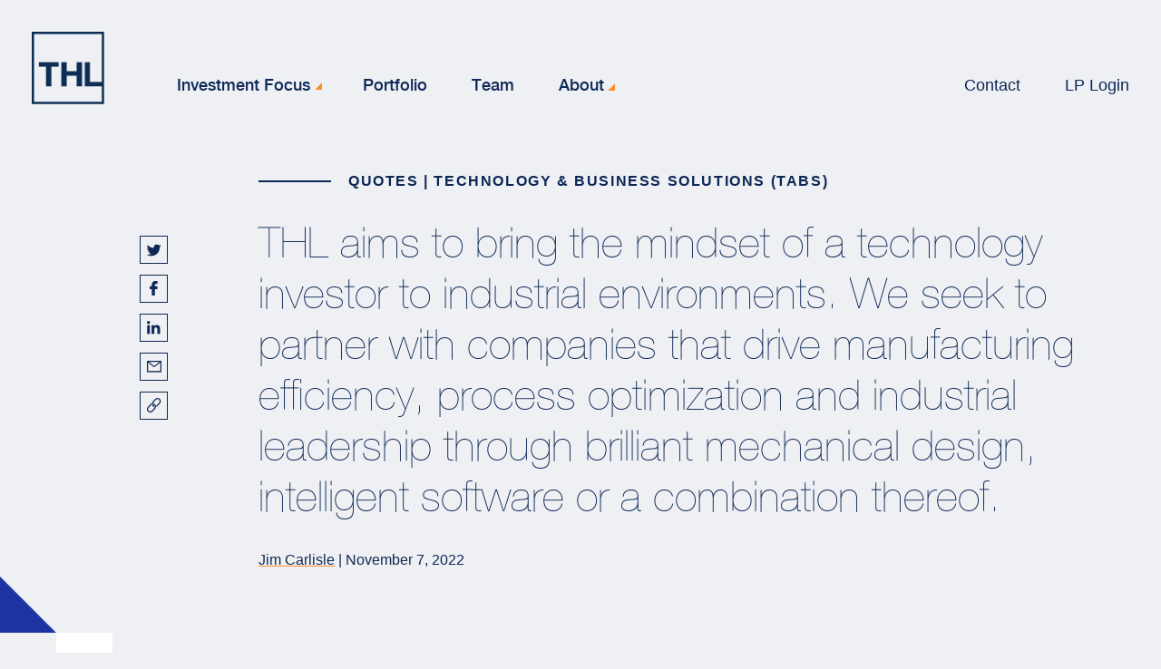

--- FILE ---
content_type: text/html; charset=UTF-8
request_url: https://thl.com/articles/thl-aims-to-bring-the-mindset-of-a-technology-investor-to-industrial-environments-we-seek-to-partner-with-companies-that-drive-manufacturing-efficiency-process-optimization-and-industrial-l/
body_size: 8990
content:

	<!doctype html>
<!--[if lt IE 9]><html class="no-js no-svg ie lt-ie9 lt-ie8 lt-ie7" lang="en-US"> <![endif]-->
<!--[if IE 9]><html class="no-js no-svg ie ie9 lt-ie9 lt-ie8" lang="en-US"> <![endif]-->
<!--[if gt IE 9]><!--><html class="no-js no-svg" lang="en-US"> <!--<![endif]-->
<head>
  <meta charset="UTF-8" />
  <meta http-equiv="Content-Type" content="text/html; charset=UTF-8" />
  <meta http-equiv="X-UA-Compatible" content="IE=edge">
  <meta name="viewport" content="width=device-width, initial-scale=1">
  <link rel="author" href="https://thl.com/wp-content/themes/thl/humans.txt" />
  <link rel="pingback" href="https://thl.com/xmlrpc.php" />
  <link rel="icon" type="img/png" sizes="180x180" href="https://thl.com/wp-content/themes/thl/dist/assets/img/favicon-180x180.png">
  <link rel="apple-touch-icon" sizes="180x180" href="https://thl.com/wp-content/themes/thl/dist/assets/img/apple-touch-icon.png">
  <link rel="icon" type="image/png" sizes="32x32" href="https://thl.com/wp-content/themes/thl/dist/assets/img/favicon-32x32.png">
  <link rel="icon" type="image/png" sizes="16x16" href="https://thl.com/wp-content/themes/thl/dist/assets/img/favicon-16x16.png">
  <script>
    window.dataLayer = window.dataLayer || [];
    function gtag() {
      dataLayer.push(arguments);
    }

    gtag("consent", "default", {
      ad_storage: "denied",
      analytics_storage: "denied",
      functionality_storage: "denied",
      personalization_storage: "denied",
      security_storage: "granted",
      wait_for_update: 2000,
    });

    gtag("set", "ads_data_redaction", true);
    gtag("set", "url_passthrough", true);
  </script>

      <!-- Global site tag (gtag.js) - Google Analytics -->
    <script async src="https://www.googletagmanager.com/gtag/js?id=UA-169403045-1"></script>
    <script>

      let ga_params = {};
      
      window.dataLayer = window.dataLayer || [];
      function gtag(){dataLayer.push(arguments);}
      gtag('js', new Date());

      gtag('config', 'UA-169403045-1', ga_params);
 
    </script>
  
      <!-- Google Tag Manager -->
  <script>(function(w,d,s,l,i){w[l]=w[l]||[];w[l].push({'gtm.start':
  new Date().getTime(),event:'gtm.js'});var f=d.getElementsByTagName(s)[0],
  j=d.createElement(s),dl=l!='dataLayer'?'&l='+l:'';j.async=true;j.src=
  'https://www.googletagmanager.com/gtm.js?id='+i+dl;f.parentNode.insertBefore(j,f);
  })(window,document,'script','dataLayer','GTM-NLV48X3');</script>
  <!-- End Google Tag Manager -->
     
  <meta name='robots' content='index, follow, max-image-preview:large, max-snippet:-1, max-video-preview:-1' />
	<style>img:is([sizes="auto" i], [sizes^="auto," i]) { contain-intrinsic-size: 3000px 1500px }</style>
	<script id="cookie-law-info-gcm-var-js">
var _ckyGcm = {"status":true,"default_settings":[{"analytics":"denied","advertisement":"denied","functional":"denied","necessary":"granted","ad_user_data":"denied","ad_personalization":"denied","regions":"All"}],"wait_for_update":2000,"url_passthrough":false,"ads_data_redaction":false}</script>
<script id="cookie-law-info-gcm-js" type="text/javascript" src="https://thl.com/wp-content/plugins/cookie-law-info/lite/frontend/js/gcm.min.js"></script> <script id="cookieyes" type="text/javascript" src="https://cdn-cookieyes.com/client_data/f0a6d9cbe03f782731f2f114/script.js"></script>
	<!-- This site is optimized with the Yoast SEO plugin v26.7 - https://yoast.com/wordpress/plugins/seo/ -->
	<title>THL aims to bring the mindset of a technology investor to industrial environments. We seek to partner with companies that drive manufacturing efficiency, process optimization and industrial leadership through brilliant mechanical design, intelligent software or a combination thereof. - THL</title>
	<link rel="canonical" href="https://thl.com/articles/thl-aims-to-bring-the-mindset-of-a-technology-investor-to-industrial-environments-we-seek-to-partner-with-companies-that-drive-manufacturing-efficiency-process-optimization-and-industrial-l/" />
	<meta property="og:locale" content="en_US" />
	<meta property="og:type" content="article" />
	<meta property="og:title" content="THL aims to bring the mindset of a technology investor to industrial environments. We seek to partner with companies that drive manufacturing efficiency, process optimization and industrial leadership through brilliant mechanical design, intelligent software or a combination thereof. - THL" />
	<meta property="og:url" content="https://thl.com/articles/thl-aims-to-bring-the-mindset-of-a-technology-investor-to-industrial-environments-we-seek-to-partner-with-companies-that-drive-manufacturing-efficiency-process-optimization-and-industrial-l/" />
	<meta property="og:site_name" content="THL" />
	<meta property="article:modified_time" content="2025-11-14T14:46:39+00:00" />
	<meta name="twitter:card" content="summary_large_image" />
	<script type="application/ld+json" class="yoast-schema-graph">{"@context":"https://schema.org","@graph":[{"@type":"WebPage","@id":"https://thl.com/articles/thl-aims-to-bring-the-mindset-of-a-technology-investor-to-industrial-environments-we-seek-to-partner-with-companies-that-drive-manufacturing-efficiency-process-optimization-and-industrial-l/","url":"https://thl.com/articles/thl-aims-to-bring-the-mindset-of-a-technology-investor-to-industrial-environments-we-seek-to-partner-with-companies-that-drive-manufacturing-efficiency-process-optimization-and-industrial-l/","name":"THL aims to bring the mindset of a technology investor to industrial environments. We seek to partner with companies that drive manufacturing efficiency, process optimization and industrial leadership through brilliant mechanical design, intelligent software or a combination thereof. - THL","isPartOf":{"@id":"https://thl.com/#website"},"datePublished":"2022-11-07T23:43:41+00:00","dateModified":"2025-11-14T14:46:39+00:00","breadcrumb":{"@id":"https://thl.com/articles/thl-aims-to-bring-the-mindset-of-a-technology-investor-to-industrial-environments-we-seek-to-partner-with-companies-that-drive-manufacturing-efficiency-process-optimization-and-industrial-l/#breadcrumb"},"inLanguage":"en-US","potentialAction":[{"@type":"ReadAction","target":["https://thl.com/articles/thl-aims-to-bring-the-mindset-of-a-technology-investor-to-industrial-environments-we-seek-to-partner-with-companies-that-drive-manufacturing-efficiency-process-optimization-and-industrial-l/"]}]},{"@type":"BreadcrumbList","@id":"https://thl.com/articles/thl-aims-to-bring-the-mindset-of-a-technology-investor-to-industrial-environments-we-seek-to-partner-with-companies-that-drive-manufacturing-efficiency-process-optimization-and-industrial-l/#breadcrumb","itemListElement":[{"@type":"ListItem","position":1,"name":"Home","item":"https://thl.com/"},{"@type":"ListItem","position":2,"name":"THL aims to bring the mindset of a technology investor to industrial environments. We seek to partner with companies that drive manufacturing efficiency, process optimization and industrial leadership through brilliant mechanical design, intelligent software or a combination thereof."}]},{"@type":"WebSite","@id":"https://thl.com/#website","url":"https://thl.com/","name":"THL","description":"","publisher":{"@id":"https://thl.com/#organization"},"potentialAction":[{"@type":"SearchAction","target":{"@type":"EntryPoint","urlTemplate":"https://thl.com/?s={search_term_string}"},"query-input":{"@type":"PropertyValueSpecification","valueRequired":true,"valueName":"search_term_string"}}],"inLanguage":"en-US"},{"@type":"Organization","@id":"https://thl.com/#organization","name":"THL","url":"https://thl.com/","logo":{"@type":"ImageObject","inLanguage":"en-US","@id":"https://thl.com/#/schema/logo/image/","url":"https://thl.com/wp-content/uploads/2023/02/thomashlee_website.jpeg","contentUrl":"https://thl.com/wp-content/uploads/2023/02/thomashlee_website.jpeg","width":1200,"height":630,"caption":"THL"},"image":{"@id":"https://thl.com/#/schema/logo/image/"}}]}</script>
	<!-- / Yoast SEO plugin. -->


<link rel='dns-prefetch' href='//js.hs-scripts.com' />
<link rel="alternate" type="application/rss+xml" title="THL &raquo; Feed" href="https://thl.com/feed/" />
<link rel='stylesheet' id='wp-block-library-css' href='https://thl.com/wp-includes/css/dist/block-library/style.min.css?ver=6.8.3' media='all' />
<style id='classic-theme-styles-inline-css'>
/*! This file is auto-generated */
.wp-block-button__link{color:#fff;background-color:#32373c;border-radius:9999px;box-shadow:none;text-decoration:none;padding:calc(.667em + 2px) calc(1.333em + 2px);font-size:1.125em}.wp-block-file__button{background:#32373c;color:#fff;text-decoration:none}
</style>
<style id='pdfemb-pdf-embedder-viewer-style-inline-css'>
.wp-block-pdfemb-pdf-embedder-viewer{max-width:none}

</style>
<link rel='stylesheet' id='contact-form-7-css' href='https://thl.com/wp-content/plugins/contact-form-7/includes/css/styles.css?ver=6.1.4' media='all' />
<link rel='stylesheet' id='app-css' href='https://thl.com/wp-content/themes/thl/dist/styles/app.css?ver=1.60' media='all' />
<link rel="https://api.w.org/" href="https://thl.com/wp-json/" /><link rel="alternate" title="JSON" type="application/json" href="https://thl.com/wp-json/wp/v2/article/931" /><link rel="EditURI" type="application/rsd+xml" title="RSD" href="https://thl.com/xmlrpc.php?rsd" />
<link rel="alternate" title="oEmbed (JSON)" type="application/json+oembed" href="https://thl.com/wp-json/oembed/1.0/embed?url=https%3A%2F%2Fthl.com%2Farticles%2Fthl-aims-to-bring-the-mindset-of-a-technology-investor-to-industrial-environments-we-seek-to-partner-with-companies-that-drive-manufacturing-efficiency-process-optimization-and-industrial-l%2F" />
<link rel="alternate" title="oEmbed (XML)" type="text/xml+oembed" href="https://thl.com/wp-json/oembed/1.0/embed?url=https%3A%2F%2Fthl.com%2Farticles%2Fthl-aims-to-bring-the-mindset-of-a-technology-investor-to-industrial-environments-we-seek-to-partner-with-companies-that-drive-manufacturing-efficiency-process-optimization-and-industrial-l%2F&#038;format=xml" />
			<!-- DO NOT COPY THIS SNIPPET! Start of Page Analytics Tracking for HubSpot WordPress plugin v11.3.37-->
			<script class="hsq-set-content-id" data-content-id="blog-post">
				var _hsq = _hsq || [];
				_hsq.push(["setContentType", "blog-post"]);
			</script>
			<!-- DO NOT COPY THIS SNIPPET! End of Page Analytics Tracking for HubSpot WordPress plugin -->
					<style id="wp-custom-css">
			div.grecaptcha-badge{
	display:none !important;
}

.cookieBanner[data-js-component="CookieBanner"] {
	display:none !important;
}

.cky-title,
.cky-notice-des {
color: #fff !important;
}		</style>
			</head><body class="wp-singular article-template-default single single-article postid-931 wp-theme-thl" data-template="base.twig">
	<!-- Google Tag Manager (noscript) -->
	<noscript>
		<iframe src="https://www.googletagmanager.com/ns.html?id=GTM-NLV48X3" height="0" width="0" style="display:none;visibility:hidden"></iframe>
	</noscript>
	<!-- End Google Tag Manager (noscript) -->
<a class="skip-link screen-reader-text" href="#content">Skip to content</a>
	
<header class="header header--normal" data-js-component="Header">
	<div class="header__content">
		<div class="header__main">
			<div class="header__logo">
				<a href="https://thl.com" rel="home" class="header__logo-link" aria-label="THL Logo">
					<img src="https://thl.com/wp-content/uploads/2022/10/logo-thl.png" alt="">
				</a>
			</div>
			<div class="header__hamburger hide-desktop">
				<button class="header__hamburger-button js-hamburger-button" aria-label="Open navigation menu">
					<span class="header__hamburger-line header__hamburger-line--top"></span>
					<span class="header__hamburger-line header__hamburger-line--middle"></span>
					<span class="header__hamburger-line header__hamburger-line--bottom"></span>
				</button>
			</div>
		</div>
		<div class="header__inner-wrapper">
			<div class="header__primary">
        	<nav class="header__navigation">
		<ul class="header__navigation-list header__navigation-list--expertise">
			<li class="header__navigation-item js-navigation-item">
				<button class="header__navigation-link header__navigation-link--has-subnav js-navigation-link" data-subnav="alt">Investment Focus
				</button>
				<div class="subnav subnav--alt js-navigation-subnav hide-desktop" data-subnav="alt">
					<div class="subnav__header">
						<div class="subnav__header-back">
							<button class="subnav__header-back-button js-subnav-back-button" data-subnav="alt" aria-label="Back to main menu">
								<span class="subnav__header-back-button-icon"></span>
							</button>
						</div>
						<div class="subnav__header-title">
							<h5>Investment Focus</h5>
						</div>
					</div>
					<div class="subnav__content">
						<p class="header__navigation-link">Investment Focus</p>
						<div class="subnav__column subnav__column--verticals">
              							<nav class="subnav__nav">
								<ul class="subnav__list">
																			<li class="subnav__item">
											<a class="subnav__link js-nav-link" href="https://thl.com/approach/">How we invest</a>
																							<ul class="subnav__list">
																											<li class="subnav__item">
															<a class="subnav__link subnav__link--small" href="https://thl.com/approach/value-creation/">Value Creation</a>
                              														</li>
																									</ul>
																					</li>
																			<li class="subnav__item">
											<a class="subnav__link js-nav-link" href="https://thl.com/verticals/">Where we invest</a>
																							<ul class="subnav__list">
																											<li class="subnav__item">
															<a class="subnav__link subnav__link--small" href="https://thl.com/verticals/fts/">Financial Technology &#038; Services (FTS)</a>
                                                            <ul class="subnav__list">
                                                                  <li class="subnav__item">
                                    <a class="subnav__link subnav__link--small" href="https://thl.com/verticals/fts/bank-technology/">Bank Technology</a>
                                  </li>
                                                                  <li class="subnav__item">
                                    <a class="subnav__link subnav__link--small" href="https://thl.com/verticals/fts/commercial-industrial-services-and-distribution/">Commercial &#038; Industrial Services and Distribution</a>
                                  </li>
                                                                  <li class="subnav__item">
                                    <a class="subnav__link subnav__link--small" href="https://thl.com/verticals/fts/infrastructure-services/">Infrastructure Services</a>
                                  </li>
                                                                  <li class="subnav__item">
                                    <a class="subnav__link subnav__link--small" href="https://thl.com/verticals/fts/insurance/">Insurance</a>
                                  </li>
                                                                  <li class="subnav__item">
                                    <a class="subnav__link subnav__link--small" href="https://thl.com/verticals/fts/professional-services/">Professional Services</a>
                                  </li>
                                                                  <li class="subnav__item">
                                    <a class="subnav__link subnav__link--small" href="https://thl.com/verticals/fts/wealth-and-fund/">Wealth &#038; Fund</a>
                                  </li>
                                                              </ul>
                              														</li>
																											<li class="subnav__item">
															<a class="subnav__link subnav__link--small" href="https://thl.com/verticals/healthcare/">Healthcare (HC)</a>
                                                            <ul class="subnav__list">
                                                                  <li class="subnav__item">
                                    <a class="subnav__link subnav__link--small" href="https://thl.com/verticals/healthcare/healthcare-it/">Healthcare IT</a>
                                  </li>
                                                                  <li class="subnav__item">
                                    <a class="subnav__link subnav__link--small" href="https://thl.com/verticals/healthcare/home-based-care/">Home and Community-Based Care</a>
                                  </li>
                                                                  <li class="subnav__item">
                                    <a class="subnav__link subnav__link--small" href="https://thl.com/verticals/healthcare/life-science-tools-diagnostics/">Life Science Tools &#038; Diagnostics</a>
                                  </li>
                                                                  <li class="subnav__item">
                                    <a class="subnav__link subnav__link--small" href="https://thl.com/verticals/healthcare/medtech-products/">MedTech Products</a>
                                  </li>
                                                                  <li class="subnav__item">
                                    <a class="subnav__link subnav__link--small" href="https://thl.com/verticals/healthcare/pharma-services/">Pharma Services</a>
                                  </li>
                                                                  <li class="subnav__item">
                                    <a class="subnav__link subnav__link--small" href="https://thl.com/verticals/healthcare/provider-payor-services/">Provider &#038; Payor Services</a>
                                  </li>
                                                              </ul>
                              														</li>
																											<li class="subnav__item">
															<a class="subnav__link subnav__link--small" href="https://thl.com/verticals/tabs/">Technology &#038; Business Solutions (TABS)</a>
                                                            <ul class="subnav__list">
                                                                  <li class="subnav__item">
                                    <a class="subnav__link subnav__link--small" href="https://thl.com/verticals/tabs/industrial-technology-services-software-incl-robotics/">Industrial Technology</a>
                                  </li>
                                                                  <li class="subnav__item">
                                    <a class="subnav__link subnav__link--small" href="https://thl.com/verticals/tabs/it-operations-data/">IT Operations &#038; Data</a>
                                  </li>
                                                                  <li class="subnav__item">
                                    <a class="subnav__link subnav__link--small" href="https://thl.com/verticals/tabs/office-of-cxo/">Office of CXO</a>
                                  </li>
                                                                  <li class="subnav__item">
                                    <a class="subnav__link subnav__link--small" href="https://thl.com/verticals/tabs/vertical-software/">Vertical Software</a>
                                  </li>
                                                              </ul>
                              														</li>
																											<li class="subnav__item">
															<a class="subnav__link subnav__link--small" href="https://thl.com/automation/">Automation</a>
                              														</li>
																									</ul>
																					</li>
																	</ul>
							</nav>
						</div>
            						<div class="subnav__column subnav__column--isos">
							<nav class="subnav__nav">
								<ul class="subnav__list">
																														<li class="subnav__item">
												<a class="subnav__link subnav__link--small" href="https://thl.com/approach/value-creation/">Value Creation</a>
											</li>
																																								<li class="subnav__item">
												<a class="subnav__link subnav__link--small" href="https://thl.com/verticals/fts/">Financial Technology &#038; Services (FTS)</a>
											</li>
																					<li class="subnav__item">
												<a class="subnav__link subnav__link--small" href="https://thl.com/verticals/healthcare/">Healthcare (HC)</a>
											</li>
																					<li class="subnav__item">
												<a class="subnav__link subnav__link--small" href="https://thl.com/verticals/tabs/">Technology &#038; Business Solutions (TABS)</a>
											</li>
																					<li class="subnav__item">
												<a class="subnav__link subnav__link--small" href="https://thl.com/automation/">Automation</a>
											</li>
																											</ul>
							</nav>
						</div>
					</div>
				</li>
			</li>
		</ul>
	</nav>
	<nav class="header__navigation">
		<ul class="header__navigation-list">
							<li class="header__navigation-item js-navigation-item">
                  <a class="header__navigation-link js-navigation-link" href="https://thl.com/portfolio/" data-subnav="portfolio">Portfolio</a>
        									</li>
							<li class="header__navigation-item js-navigation-item">
                  <a class="header__navigation-link js-navigation-link" href="https://thl.com/team/" data-subnav="team">Team</a>
        									</li>
							<li class="header__navigation-item js-navigation-item">
                  <a tabindex="0" class="header__navigation-link header__navigation-link--has-subnav js-navigation-link" data-subnav="about">About</a>
        											<div class="subnav hide-desktop js-navigation-subnav" data-subnav="about">
							<div class="subnav__header">
								<div class="subnav__header-back">
									<button class="subnav__header-back-button js-subnav-back-button" data-subnav="about" aria-label="Back to main menu">
										<span class="subnav__header-back-button-icon"></span>
									</button>
								</div>
								<div class="subnav__header-title">
									<h5>About</h5>
								</div>
							</div>
							<div class="subnav__content">
								<a class="header__navigation-link" href="#">About</a>
								<div class="subnav__column">
									<nav class="subnav__nav">
										<ul class="subnav__list">
											<li class="subnav__item hide-mobile">
												<a class="subnav__link js-nav-link" href="#">About</a>
											</li>
																							<li class="subnav__item">
													<a class="subnav__link js-nav-link" href="https://thl.com/about/">Who we are</a>
												</li>
																							<li class="subnav__item">
													<a class="subnav__link js-nav-link" href="https://thl.com/about/news-insights/">News &#038; Insights</a>
												</li>
																							<li class="subnav__item">
													<a class="subnav__link js-nav-link" href="https://thl.com/about/life-at-thl/">Life at THL</a>
												</li>
																							<li class="subnav__item">
													<a class="subnav__link js-nav-link" href="https://thl.com/about/responsibility/">Responsibility</a>
												</li>
																					</ul>
									</nav>
								</div>
								<div class="subnav__column subnav__column--helpers">
									<ul class="subnav__list">
										<li class="subnav__item subnav__item--helper"></li>
																					<li class="subnav__item subnav__item--helper">Get to know us</li>
																					<li class="subnav__item subnav__item--helper">Explore our latest updates and ideas</li>
																					<li class="subnav__item subnav__item--helper">Discover what it’s like to work at THL</li>
																					<li class="subnav__item subnav__item--helper">Learn about our commitment to doing well by doing good</li>
																			</ul>
								</div>
							</div>
						</div>
									</li>
					</ul>
	</nav>
	<div class="header__toolbar header__toolbar--mobile hide-desktop">
		<nav class="header__navigation">
			<ul class="header__navigation-list">
									<li class="header__navigation-item js-navigation-item">
						<a class="header__navigation-link js-navigation-link" href="https://thl.com/contact/">Contact</a>
					</li>
									<li class="header__navigation-item js-navigation-item">
						<a class="header__navigation-link js-navigation-link" href="https://thl.altareturn.com">LP Login</a>
					</li>
							</ul>
		</nav>
	</div>
	<div class="subnav hide-mobile js-desktop-subnav">
					<div class="subnav__content subnav__content--alt js-desktop-subnav-content" data-subnav="alt">
      	<div class="subnav__column subnav__column--verticals">
          					<nav class="subnav__nav">
						<ul class="subnav__list">
															<li class="subnav__item">
									<a class="subnav__link js-subnav-link js-nav-link" href="https://thl.com/approach/">How we invest</a>
                                      <ul class="subnav__list">
                                                                    <li class="subnav__item">
                          <a class="subnav__link js-subnav-link js-nav-link"  href="https://thl.com/approach/value-creation/">Value Creation</a>
                        </li>
                                          </ul>
                  								</li>
															<li class="subnav__item">
									<a class="subnav__link js-subnav-link js-nav-link" href="https://thl.com/verticals/">Where we invest</a>
                                      <ul class="subnav__list">
                                                                    <li class="subnav__item">
                          <a class="subnav__link js-subnav-link js-nav-link" data-block-parent="2521" href="https://thl.com/verticals/fts/">Financial Technology &#038; Services (FTS)</a>
                        </li>
                                                                    <li class="subnav__item">
                          <a class="subnav__link js-subnav-link js-nav-link" data-block-parent="2522" href="https://thl.com/verticals/healthcare/">Healthcare (HC)</a>
                        </li>
                                                                    <li class="subnav__item">
                          <a class="subnav__link js-subnav-link js-nav-link" data-block-parent="2520" href="https://thl.com/verticals/tabs/">Technology &#038; Business Solutions (TABS)</a>
                        </li>
                                                                    <li class="subnav__item">
                          <a class="subnav__link js-subnav-link js-nav-link"  href="https://thl.com/automation/">Automation</a>
                        </li>
                                          </ul>
                  								</li>
													</ul>
					</nav>
				</div>
				<div class="subnav__column subnav__column--isos js-column-isos">
					<nav class="subnav__nav">
						                                          						                                          <ul class="subnav__list js-children-block" data-block-children="2521" hidden>
																	<li class="subnav__item">
										<a class="subnav__link subnav__link--small" href="https://thl.com/verticals/fts/bank-technology/">Bank Technology</a>
									</li>
																	<li class="subnav__item">
										<a class="subnav__link subnav__link--small" href="https://thl.com/verticals/fts/commercial-industrial-services-and-distribution/">Commercial &#038; Industrial Services and Distribution</a>
									</li>
																	<li class="subnav__item">
										<a class="subnav__link subnav__link--small" href="https://thl.com/verticals/fts/infrastructure-services/">Infrastructure Services</a>
									</li>
																	<li class="subnav__item">
										<a class="subnav__link subnav__link--small" href="https://thl.com/verticals/fts/insurance/">Insurance</a>
									</li>
																	<li class="subnav__item">
										<a class="subnav__link subnav__link--small" href="https://thl.com/verticals/fts/professional-services/">Professional Services</a>
									</li>
																	<li class="subnav__item">
										<a class="subnav__link subnav__link--small" href="https://thl.com/verticals/fts/wealth-and-fund/">Wealth &#038; Fund</a>
									</li>
															</ul>
                                                        <ul class="subnav__list js-children-block" data-block-children="2522" hidden>
																	<li class="subnav__item">
										<a class="subnav__link subnav__link--small" href="https://thl.com/verticals/healthcare/healthcare-it/">Healthcare IT</a>
									</li>
																	<li class="subnav__item">
										<a class="subnav__link subnav__link--small" href="https://thl.com/verticals/healthcare/home-based-care/">Home and Community-Based Care</a>
									</li>
																	<li class="subnav__item">
										<a class="subnav__link subnav__link--small" href="https://thl.com/verticals/healthcare/life-science-tools-diagnostics/">Life Science Tools &#038; Diagnostics</a>
									</li>
																	<li class="subnav__item">
										<a class="subnav__link subnav__link--small" href="https://thl.com/verticals/healthcare/medtech-products/">MedTech Products</a>
									</li>
																	<li class="subnav__item">
										<a class="subnav__link subnav__link--small" href="https://thl.com/verticals/healthcare/pharma-services/">Pharma Services</a>
									</li>
																	<li class="subnav__item">
										<a class="subnav__link subnav__link--small" href="https://thl.com/verticals/healthcare/provider-payor-services/">Provider &#038; Payor Services</a>
									</li>
															</ul>
                                                        <ul class="subnav__list js-children-block" data-block-children="2520" hidden>
																	<li class="subnav__item">
										<a class="subnav__link subnav__link--small" href="https://thl.com/verticals/tabs/industrial-technology-services-software-incl-robotics/">Industrial Technology</a>
									</li>
																	<li class="subnav__item">
										<a class="subnav__link subnav__link--small" href="https://thl.com/verticals/tabs/it-operations-data/">IT Operations &#038; Data</a>
									</li>
																	<li class="subnav__item">
										<a class="subnav__link subnav__link--small" href="https://thl.com/verticals/tabs/office-of-cxo/">Office of CXO</a>
									</li>
																	<li class="subnav__item">
										<a class="subnav__link subnav__link--small" href="https://thl.com/verticals/tabs/vertical-software/">Vertical Software</a>
									</li>
															</ul>
                                                        											</nav>
				</div>
        			</div>
																										<div class="subnav__content subnav__content--about js-desktop-subnav-content" data-subnav="about">
					<div class="subnav__column">
						<nav class="subnav__nav">
							<ul class="subnav__list">
              																	<li class="subnav__item">
										<a class="subnav__link js-subnav-link js-nav-link" href="https://thl.com/about/"  data-block-parent="105" >Who we are</a>
									</li>
																	<li class="subnav__item">
										<a class="subnav__link js-subnav-link js-nav-link" href="https://thl.com/about/news-insights/"  data-block-parent="106" >News &#038; Insights</a>
									</li>
																	<li class="subnav__item">
										<a class="subnav__link js-subnav-link js-nav-link" href="https://thl.com/about/life-at-thl/"  data-block-parent="107" >Life at THL</a>
									</li>
																	<li class="subnav__item">
										<a class="subnav__link js-subnav-link js-nav-link" href="https://thl.com/about/responsibility/"  data-block-parent="108" >Responsibility</a>
									</li>
															</ul>
						</nav>
					</div>
									</div>
						</div>
			</div>
      				<div class="header__toolbar hide-mobile">
					<nav class="header__navigation">
						<ul class="header__navigation-list">
															<li class="header__navigation-item js-navigation-item">
									<a class="header__navigation-link js-navigation-link" href="https://thl.com/contact/">Contact</a>
								</li>
															<li class="header__navigation-item js-navigation-item">
									<a class="header__navigation-link js-navigation-link" href="https://thl.altareturn.com">LP Login</a>
								</li>
													</ul>
					</nav>
				</div>
					</div>
	</div>
</header>

<main id="content" role="main" class="content-wrapper">
			
			
		
    	


<section class="article " data-js-component="Article">
	<div class="article__content">
		<div class="article__inner-wrap ">
			<div class="article__header">
				<div class="article__header-outer container">
					<div class="article__header-inner ">
            						<h2 class="article__eyebrow">
															Quotes
														                | Technology &amp; Business Solutions (TABS)
													</h2>
            						<h1 class="article__headline">THL aims to bring the mindset of a technology investor to industrial environments. We seek to partner with companies that drive manufacturing efficiency, process optimization and industrial leadership through brilliant mechanical design, intelligent software or a combination thereof.</h1>
						<div class="article__meta">
															<span class="article__author">
																			                      											<a href="https://thl.com/people/jim-carlisle/">Jim Carlisle</a>										 |
																		</span>
							              <time class="article__date" datetime="2022-11-07 23:43:41">November 7, 2022</time>
						</div>
            											</div>
          <div class="article__share-container article__share-container--desktop">
							<ul class="article__share-list">
	<li class="article__share-item">
		<a class="article__share-link" href="https://twitter.com/intent/tweet?text=THL aims to bring the mindset of a technology investor to industrial environments. We seek to partner with companies that drive manufacturing efficiency, process optimization and industrial leadership through brilliant mechanical design, intelligent software or a combination thereof.&url=https%3A%2F%2Fthl.com%2Farticles%2Fthl-aims-to-bring-the-mindset-of-a-technology-investor-to-industrial-environments-we-seek-to-partner-with-companies-that-drive-manufacturing-efficiency-process-optimization-and-industrial-l%2F" target="_blank">
			<img class="article__share-icon lazy" data-src="https://thl.com/wp-content/themes/thl/dist/assets/icon/icon-tw.png" alt="Share on Twitter">
		</a>
	</li>
	<li class="article__share-item">
		<a class="article__share-link" href="http://www.facebook.com/sharer.php?url=https%3A%2F%2Fthl.com%2Farticles%2Fthl-aims-to-bring-the-mindset-of-a-technology-investor-to-industrial-environments-we-seek-to-partner-with-companies-that-drive-manufacturing-efficiency-process-optimization-and-industrial-l%2F" target="_blank">
			<img class="article__share-icon lazy" data-src="https://thl.com/wp-content/themes/thl/dist/assets/icon/icon-fb.png" alt="Share on Facebook">
		</a>
	</li>
	<li class="article__share-item">
		<a class="article__share-link" href="https://www.linkedin.com/shareArticle?mini=true&url=https%3A%2F%2Fthl.com%2Farticles%2Fthl-aims-to-bring-the-mindset-of-a-technology-investor-to-industrial-environments-we-seek-to-partner-with-companies-that-drive-manufacturing-efficiency-process-optimization-and-industrial-l%2F" target="_blank">
			<img class="article__share-icon lazy" data-src="https://thl.com/wp-content/themes/thl/dist/assets/icon/icon-li.png" alt="Share on LinkedIn">
		</a>
	</li>
	<li class="article__share-item">
		<a class="article__share-link" href="mailto:?subject=THL aims to bring the mindset of a technology investor to industrial environments. We seek to partner with companies that drive manufacturing efficiency, process optimization and industrial leadership through brilliant mechanical design, intelligent software or a combination thereof.&body=THL aims to bring the mindset of a technology investor to industrial environments. We seek to partner with companies that drive manufacturing efficiency, process optimization and industrial leadership through brilliant mechanical design, intelligent software or a combination thereof. https%3A%2F%2Fthl.com%2Farticles%2Fthl-aims-to-bring-the-mindset-of-a-technology-investor-to-industrial-environments-we-seek-to-partner-with-companies-that-drive-manufacturing-efficiency-process-optimization-and-industrial-l%2F" target="_blank">
			<img class="article__share-icon lazy" data-src="https://thl.com/wp-content/themes/thl/dist/assets/icon/icon-email.png" alt="Share via email">
		</a>
	</li>
	<li class="article__share-item">
		<button class="article__share-link js-copy-url">
			<img class="article__share-icon lazy" data-src="https://thl.com/wp-content/themes/thl/dist/assets/icon/icon-link.png" alt="Copy link">
			<span class="sr-only">Copy link to article</span>
		</button>
	</li>
</ul>
						</div>
					</div>
					</div>
					<div class="article__body ">
						<div class="article__body-outer container">
							<div class="article__body-inner">
																
																	<div class="article__share-container article__share-container--mobile">
										<ul class="article__share-list">
	<li class="article__share-item">
		<a class="article__share-link" href="https://twitter.com/intent/tweet?text=THL aims to bring the mindset of a technology investor to industrial environments. We seek to partner with companies that drive manufacturing efficiency, process optimization and industrial leadership through brilliant mechanical design, intelligent software or a combination thereof.&url=https%3A%2F%2Fthl.com%2Farticles%2Fthl-aims-to-bring-the-mindset-of-a-technology-investor-to-industrial-environments-we-seek-to-partner-with-companies-that-drive-manufacturing-efficiency-process-optimization-and-industrial-l%2F" target="_blank">
			<img class="article__share-icon lazy" data-src="https://thl.com/wp-content/themes/thl/dist/assets/icon/icon-tw.png" alt="Share on Twitter">
		</a>
	</li>
	<li class="article__share-item">
		<a class="article__share-link" href="http://www.facebook.com/sharer.php?url=https%3A%2F%2Fthl.com%2Farticles%2Fthl-aims-to-bring-the-mindset-of-a-technology-investor-to-industrial-environments-we-seek-to-partner-with-companies-that-drive-manufacturing-efficiency-process-optimization-and-industrial-l%2F" target="_blank">
			<img class="article__share-icon lazy" data-src="https://thl.com/wp-content/themes/thl/dist/assets/icon/icon-fb.png" alt="Share on Facebook">
		</a>
	</li>
	<li class="article__share-item">
		<a class="article__share-link" href="https://www.linkedin.com/shareArticle?mini=true&url=https%3A%2F%2Fthl.com%2Farticles%2Fthl-aims-to-bring-the-mindset-of-a-technology-investor-to-industrial-environments-we-seek-to-partner-with-companies-that-drive-manufacturing-efficiency-process-optimization-and-industrial-l%2F" target="_blank">
			<img class="article__share-icon lazy" data-src="https://thl.com/wp-content/themes/thl/dist/assets/icon/icon-li.png" alt="Share on LinkedIn">
		</a>
	</li>
	<li class="article__share-item">
		<a class="article__share-link" href="mailto:?subject=THL aims to bring the mindset of a technology investor to industrial environments. We seek to partner with companies that drive manufacturing efficiency, process optimization and industrial leadership through brilliant mechanical design, intelligent software or a combination thereof.&body=THL aims to bring the mindset of a technology investor to industrial environments. We seek to partner with companies that drive manufacturing efficiency, process optimization and industrial leadership through brilliant mechanical design, intelligent software or a combination thereof. https%3A%2F%2Fthl.com%2Farticles%2Fthl-aims-to-bring-the-mindset-of-a-technology-investor-to-industrial-environments-we-seek-to-partner-with-companies-that-drive-manufacturing-efficiency-process-optimization-and-industrial-l%2F" target="_blank">
			<img class="article__share-icon lazy" data-src="https://thl.com/wp-content/themes/thl/dist/assets/icon/icon-email.png" alt="Share via email">
		</a>
	</li>
	<li class="article__share-item">
		<button class="article__share-link js-copy-url">
			<img class="article__share-icon lazy" data-src="https://thl.com/wp-content/themes/thl/dist/assets/icon/icon-link.png" alt="Copy link">
			<span class="sr-only">Copy link to article</span>
		</button>
	</li>
</ul>
									</div>
																								
	<dl class="taxList taxList--mobile">
					<dt class="taxList__section">Verticals</dt>
											<dd class="taxList__tag-wrapper">
											<a class="taxList__tag" href="https://thl.com/verticals/tabs">Technology &amp; Business Solutions (TABS)</a>
										</dd>
														<dt class="taxList__section">ISO</dt>
														<dd class="taxList__tag-wrapper">
													<a class="taxList__tag" href="https://thl.com/verticals/tabs/industrial-technology-services/">Industrial Technology</a>
												</dd>
																	</dl>
				<div class="taxList__wrapper">
											<dl class="taxList taxList--desktop">
							<dt class="taxList__section">Verticals</dt>
																							<dd class="taxList__tag-wrapper">
																			<a class="taxList__tag" href="https://thl.com/verticals/tabs">Technology &amp; Business Solutions (TABS)</a>
																		</dd>
															</dl>
																			<dl class="taxList taxList--desktop">
								<dt class="taxList__section">ISO</dt>
																										<dd class="taxList__tag-wrapper">
																					<a class="taxList__tag" href="https://thl.com/verticals/tabs/industrial-technology-services/">Industrial Technology</a>
																				</dd>
																	</dl>
																					</div>
																					</div>
						</div>
					</div>
				</div>
			</div>
		</section>
		
	

  


<section class="relatedContent " data-js-component="RelatedContent">
	<div class="relatedContent__content container">
		<div class="relatedContent__header">
			<h2 class="relatedContent__headline">Related content</h2>
		</div>
		<div class="relatedContent__main js-related-content-grid">
																		
						        
    	  		  	  		  	  
  
      
          
  <article class="card card--podcast" data-date="2023-09-21 21:31:57">
  	<a class="card__link" href="https://thl.com/articles/thls-podcast-ep-3-automation-in-action-beyond-the-chips-how-automation-supercharges-semiconductor-production/" >
  		<div class="card__content">
  			  				<div class="card__header">
  					  						<div class="card__image">
  							<img class="lazy" data-src="https://thl.com/wp-content/uploads/2024/02/AutomationinAction-Cover-02-800x600-c-center.jpg" alt="Beyond the Chips: How Automation Supercharges Semiconductor Production">
  						</div>
  					  				</div>
  			  			<div class="card__footer">
  				<div class="card__eyebrow">

  					  						Podcast
  					
  				</div>
  				<div class="card__headline">
  					<h6 class="card__title">Beyond the Chips: How Automation Supercharges Semiconductor Production&nbsp;
  						  					</h6>

  					  						<p class="card__excerpt">
THL&#8217;s Automation in Action, Episode 3



Semiconductors are a backbone of our national economy. From government defense systems to our smart phones and computers, we rely on them in ways most of us rarely pause to consider. That&#8217;s why the Biden administration and Congress have made it a top priority to boost the domestic manufacture of</p>
  					  				</div>
  				<div class="card__meta">
  					  					  					              					  						  							Technology &amp; Business Solutions (TABS)
  						              					  				</div>
  			</div>
  		</div>
  	</a>
  </article>
					
																		
						        
    	  		  	  		  	  
  
      
          
  <article class="card card--news" data-date="2022-06-15 22:46:00">
  	<a class="card__link" href="https://thl.com/articles/inside-the-investing-surge-in-automation-automation-world/"  target="_blank" >
  		<div class="card__content">
  			  				<div class="card__header">
  					  						<div class="card__image">
  							<img class="lazy" data-src="https://thl.com/wp-content/uploads/2023/02/getty-images-gxaXZfDDrGA-unsplash-800x600-c-center.jpg" alt="Inside the Investing Surge in Automation | Automation World">
  						</div>
  					  				</div>
  			  			<div class="card__footer">
  				<div class="card__eyebrow">

  					  						News
  					
  				</div>
  				<div class="card__headline">
  					<h6 class="card__title">Inside the Investing Surge in Automation | Automation World&nbsp;
  						  							<span><svg class="external-icon" xmlns="http://www.w3.org/2000/svg" width="32" height="32" viewBox="0 0 32 32"><path d="M2.75 32A2.732 2.732 0 0 1 0 29.25V2.75A2.732 2.732 0 0 1 2.75 0H14v1.55H2.75a1.29 1.29 0 0 0-1.2 1.2v26.5a1.29 1.29 0 0 0 1.2 1.2h26.5a1.29 1.29 0 0 0 1.2-1.2V18H32v11.25A2.732 2.732 0 0 1 29.25 32Zm8.6-10.2-1.1-1.15 19.1-19.1h-10.3V0H32v12.95h-1.55V2.65Z" fill="#0d2756"/></svg></span>
  						  					</h6>

  					  				</div>
  				<div class="card__meta">
  					  					  					              					  						<time datetime="2022-06-15 22:46:00">June 15, 2022</time>
  						              					  				</div>
  			</div>
  		</div>
  	</a>
  </article>
					
																		
						        
    	  		  	  		  	  
  
      
          
  <article class="card card--news" data-date="2022-06-02 22:49:00">
  	<a class="card__link" href="https://thl.com/articles/investing-in-automation-talking-with-the-portfolio-pickers-at-thomas-h-lee-partners-900-million-automation-fund-forbes/"  target="_blank" >
  		<div class="card__content">
  			  				<div class="card__header">
  					  						<div class="card__image">
  							<img class="lazy" data-src="https://thl.com/wp-content/uploads/2022/06/forbes-800x600-c-center.jpg" alt="Investing In Automation: Talking With The Portfolio Pickers At Thomas H. Lee Partners’ $900 Million Automation Fund">
  						</div>
  					  				</div>
  			  			<div class="card__footer">
  				<div class="card__eyebrow">

  					  						News
  					
  				</div>
  				<div class="card__headline">
  					<h6 class="card__title">Investing In Automation: Talking With The Portfolio Pickers At Thomas H. Lee Partners’ $900 Million Automation Fund&nbsp;
  						  							<span><svg class="external-icon" xmlns="http://www.w3.org/2000/svg" width="32" height="32" viewBox="0 0 32 32"><path d="M2.75 32A2.732 2.732 0 0 1 0 29.25V2.75A2.732 2.732 0 0 1 2.75 0H14v1.55H2.75a1.29 1.29 0 0 0-1.2 1.2v26.5a1.29 1.29 0 0 0 1.2 1.2h26.5a1.29 1.29 0 0 0 1.2-1.2V18H32v11.25A2.732 2.732 0 0 1 29.25 32Zm8.6-10.2-1.1-1.15 19.1-19.1h-10.3V0H32v12.95h-1.55V2.65Z" fill="#0d2756"/></svg></span>
  						  					</h6>

  					  				</div>
  				<div class="card__meta">
  					  					  					              					  						<time datetime="2022-06-02 22:49:00">June 2, 2022</time>
  						              					  				</div>
  			</div>
  		</div>
  	</a>
  </article>
					
			      		</div>
		<div class="relatedContent__footer">
					</div>
	</div>
</section>

	
	

	<section class="footerCTA footerCTA--dark " data-js-component="FooterCTA">
		<div class="footerCTA__content container">
			<div class="footerCTA__inner-wrap">
				<div class="footerCTA__headline-wrapper ">
											<h3 class="footerCTA__headline ">Want to learn more?</h3>
									</div>
				<div class="footerCTA__body-wrapper">
														</div>
			</div>
		</div>
	</section>
	</main>

	<footer class="footer" data-js-component="Footer">

	<div class="footer-nav-container">
		<div class="container">
			<nav class="footer-nav">
				<div class="footer-nav-image">
					<a href="https://thl.com" class="footer-link">
						<img class="lazy" data-src="https://thl.com/wp-content/themes/thl/dist/assets/img/footer.svg" alt="THL Logo">
					</a>
				</div>
				<div class="footer-nav-columns">
					<div class="footer-column footer-list">
																				<ul>
								<li class="menu-item menu-item-type-post_type menu-item-object-page menu-item-1527 menu-item-has-children">
									<a href="https://thl.com/verticals/" target="">Where we invest</a>
									
										<ul>
																							<li class="menu-item menu-item-type-post_type menu-item-object-page menu-item-2530">
													<a href="https://thl.com/verticals/tabs/" target="">Technology &#038; Business Solutions (TABS)</a>
												</li>
																							<li class="menu-item menu-item-type-post_type menu-item-object-page menu-item-2531">
													<a href="https://thl.com/verticals/fts/" target="">Financial Technology &#038; Services (FTS)</a>
												</li>
																							<li class="menu-item menu-item-type-post_type menu-item-object-page menu-item-2532">
													<a href="https://thl.com/verticals/healthcare/" target="">Healthcare (HC)</a>
												</li>
																							<li class="menu-item menu-item-type-post_type menu-item-object-page menu-item-1644">
													<a href="https://thl.com/automation/" target="">Automation</a>
												</li>
																					</ul>
																	</li>
							</ul>
																				<ul>
								<li class="menu-item menu-item-type-post_type menu-item-object-page menu-item-1900 menu-item-has-children">
									<a href="https://thl.com/approach/" target="">How we invest</a>
									
										<ul>
																							<li class="menu-item menu-item-type-post_type menu-item-object-page menu-item-1638">
													<a href="https://thl.com/approach/value-creation/" target="">Value Creation</a>
												</li>
																					</ul>
																	</li>
							</ul>
											</div>
					<div class="footer-column footer-list">
																				<ul>
								<li class="menu-item menu-item-type-post_type menu-item-object-page menu-item-1531">
									<a href="https://thl.com/portfolio/" target="">Portfolio</a>
																	</li>
							</ul>
																				<ul>
								<li class="menu-item menu-item-type-post_type menu-item-object-page menu-item-1532">
									<a href="https://thl.com/team/" target="">Team</a>
																	</li>
							</ul>
																				<ul>
								<li class="menu-item menu-item-type-post_type menu-item-object-page menu-item-1533 menu-item-has-children">
									<a href="https://thl.com/about/" target="">Who we are</a>
																			<ul>
																							<li class="menu-item menu-item-type-post_type menu-item-object-page menu-item-1535">
													<a href="https://thl.com/about/news-insights/" target="">News &#038; Insights</a>
												</li>
																							<li class="menu-item menu-item-type-post_type menu-item-object-page menu-item-1907">
													<a href="https://thl.com/about/life-at-thl/" target="">Life at THL</a>
												</li>
																							<li class="menu-item menu-item-type-post_type menu-item-object-page menu-item-1534">
													<a href="https://thl.com/about/responsibility/" target="">Responsibility</a>
												</li>
																					</ul>
																	</li>
							</ul>
											</div>
					<div class="footer-column footer-list">
													<a class="button button--white" href="https://thl.com/contact/" target="">Contact</a>
																			<a class="button button--external" href="https://thl.altareturn.com/" target="_blank">LP Login</a>
																			<div class="address-wrap">
								<span>100 Federal Street<br />
Boston, MA 02110<br />
617-227-1050</span>
								<a class="linkedin" href="https://www.linkedin.com/company/thomas-h-lee-partners/" target="_blank">
									<img src="https://thl.com/wp-content/themes/thl/dist/assets/icon/icon-li-dark.png" alt="LinkedIn icon">
								</a>
							</div>

											</div>
					<div class="footer-column footer-list">
													<div>100 Federal Street<br />
Boston, MA 02110<br />
617-227-1050</div>
							<a class="linkedin" href="https://www.linkedin.com/company/thomas-h-lee-partners/" target="_blank">
								<img src="https://thl.com/wp-content/themes/thl/dist/assets/icon/icon-li-dark.png" alt="LinkedIn icon">
							</a>
											</div>
				</div>
			</nav>
			<nav class="footer-nav-legal">
				<div class="footer-copyright">
					<span>ⓒ Thomas H. Lee Partners, L.P. Copyright 2026</span>
				</div>
				<div class="footer-legal-links">
					<ul>
													<li class="menu-item menu-item-type-post_type menu-item-object-page menu-item-privacy-policy menu-item-1526">
								<a href="https://thl.com/disclaimer/" target="">Disclaimer</a>
								<ul>
																	</ul>
							</li>
											</ul>
				</div>
			</nav>
		</div>
	</div>
</footer>
	<script type="speculationrules">
{"prefetch":[{"source":"document","where":{"and":[{"href_matches":"\/*"},{"not":{"href_matches":["\/wp-*.php","\/wp-admin\/*","\/wp-content\/uploads\/*","\/wp-content\/*","\/wp-content\/plugins\/*","\/wp-content\/themes\/thl\/*","\/*\\?(.+)"]}},{"not":{"selector_matches":"a[rel~=\"nofollow\"]"}},{"not":{"selector_matches":".no-prefetch, .no-prefetch a"}}]},"eagerness":"conservative"}]}
</script>
<script src="https://thl.com/wp-includes/js/dist/hooks.min.js?ver=4d63a3d491d11ffd8ac6" id="wp-hooks-js"></script>
<script src="https://thl.com/wp-includes/js/dist/i18n.min.js?ver=5e580eb46a90c2b997e6" id="wp-i18n-js"></script>
<script id="wp-i18n-js-after">
wp.i18n.setLocaleData( { 'text direction\u0004ltr': [ 'ltr' ] } );
</script>
<script src="https://thl.com/wp-content/plugins/contact-form-7/includes/swv/js/index.js?ver=6.1.4" id="swv-js"></script>
<script id="contact-form-7-js-before">
var wpcf7 = {
    "api": {
        "root": "https:\/\/thl.com\/wp-json\/",
        "namespace": "contact-form-7\/v1"
    },
    "cached": 1
};
</script>
<script src="https://thl.com/wp-content/plugins/contact-form-7/includes/js/index.js?ver=6.1.4" id="contact-form-7-js"></script>
<script id="leadin-script-loader-js-js-extra">
var leadin_wordpress = {"userRole":"visitor","pageType":"post","leadinPluginVersion":"11.3.37"};
</script>
<script src="https://js.hs-scripts.com/49584181.js?integration=WordPress&amp;ver=11.3.37" id="leadin-script-loader-js-js"></script>
<script src="https://thl.com/wp-content/themes/thl/dist/scripts/vendor.js?ver=1.60" id="vendor-js"></script>
<script id="app-js-extra">
var tracking = {"google_analytics":"UA-169403045-1"};
</script>
<script src="https://thl.com/wp-content/themes/thl/dist/scripts/app.js?ver=1.60" id="app-js"></script>
<script src="https://www.google.com/recaptcha/api.js?render=6LeOdZQjAAAAAMuh5lBCi38c_QzVqmDg2P8w1vME&amp;ver=3.0" id="google-recaptcha-js"></script>
<script src="https://thl.com/wp-includes/js/dist/vendor/wp-polyfill.min.js?ver=3.15.0" id="wp-polyfill-js"></script>
<script id="wpcf7-recaptcha-js-before">
var wpcf7_recaptcha = {
    "sitekey": "6LeOdZQjAAAAAMuh5lBCi38c_QzVqmDg2P8w1vME",
    "actions": {
        "homepage": "homepage",
        "contactform": "contactform"
    }
};
</script>
<script src="https://thl.com/wp-content/plugins/contact-form-7/modules/recaptcha/index.js?ver=6.1.4" id="wpcf7-recaptcha-js"></script>

<script>(function(){function c(){var b=a.contentDocument||a.contentWindow.document;if(b){var d=b.createElement('script');d.innerHTML="window.__CF$cv$params={r:'9c18d5023be07929',t:'MTc2OTAxOTY5NS4wMDAwMDA='};var a=document.createElement('script');a.nonce='';a.src='/cdn-cgi/challenge-platform/scripts/jsd/main.js';document.getElementsByTagName('head')[0].appendChild(a);";b.getElementsByTagName('head')[0].appendChild(d)}}if(document.body){var a=document.createElement('iframe');a.height=1;a.width=1;a.style.position='absolute';a.style.top=0;a.style.left=0;a.style.border='none';a.style.visibility='hidden';document.body.appendChild(a);if('loading'!==document.readyState)c();else if(window.addEventListener)document.addEventListener('DOMContentLoaded',c);else{var e=document.onreadystatechange||function(){};document.onreadystatechange=function(b){e(b);'loading'!==document.readyState&&(document.onreadystatechange=e,c())}}}})();</script></body></html>


--- FILE ---
content_type: text/html; charset=utf-8
request_url: https://www.google.com/recaptcha/api2/anchor?ar=1&k=6LeOdZQjAAAAAMuh5lBCi38c_QzVqmDg2P8w1vME&co=aHR0cHM6Ly90aGwuY29tOjQ0Mw..&hl=en&v=PoyoqOPhxBO7pBk68S4YbpHZ&size=invisible&anchor-ms=20000&execute-ms=30000&cb=sxux2792jnbk
body_size: 48636
content:
<!DOCTYPE HTML><html dir="ltr" lang="en"><head><meta http-equiv="Content-Type" content="text/html; charset=UTF-8">
<meta http-equiv="X-UA-Compatible" content="IE=edge">
<title>reCAPTCHA</title>
<style type="text/css">
/* cyrillic-ext */
@font-face {
  font-family: 'Roboto';
  font-style: normal;
  font-weight: 400;
  font-stretch: 100%;
  src: url(//fonts.gstatic.com/s/roboto/v48/KFO7CnqEu92Fr1ME7kSn66aGLdTylUAMa3GUBHMdazTgWw.woff2) format('woff2');
  unicode-range: U+0460-052F, U+1C80-1C8A, U+20B4, U+2DE0-2DFF, U+A640-A69F, U+FE2E-FE2F;
}
/* cyrillic */
@font-face {
  font-family: 'Roboto';
  font-style: normal;
  font-weight: 400;
  font-stretch: 100%;
  src: url(//fonts.gstatic.com/s/roboto/v48/KFO7CnqEu92Fr1ME7kSn66aGLdTylUAMa3iUBHMdazTgWw.woff2) format('woff2');
  unicode-range: U+0301, U+0400-045F, U+0490-0491, U+04B0-04B1, U+2116;
}
/* greek-ext */
@font-face {
  font-family: 'Roboto';
  font-style: normal;
  font-weight: 400;
  font-stretch: 100%;
  src: url(//fonts.gstatic.com/s/roboto/v48/KFO7CnqEu92Fr1ME7kSn66aGLdTylUAMa3CUBHMdazTgWw.woff2) format('woff2');
  unicode-range: U+1F00-1FFF;
}
/* greek */
@font-face {
  font-family: 'Roboto';
  font-style: normal;
  font-weight: 400;
  font-stretch: 100%;
  src: url(//fonts.gstatic.com/s/roboto/v48/KFO7CnqEu92Fr1ME7kSn66aGLdTylUAMa3-UBHMdazTgWw.woff2) format('woff2');
  unicode-range: U+0370-0377, U+037A-037F, U+0384-038A, U+038C, U+038E-03A1, U+03A3-03FF;
}
/* math */
@font-face {
  font-family: 'Roboto';
  font-style: normal;
  font-weight: 400;
  font-stretch: 100%;
  src: url(//fonts.gstatic.com/s/roboto/v48/KFO7CnqEu92Fr1ME7kSn66aGLdTylUAMawCUBHMdazTgWw.woff2) format('woff2');
  unicode-range: U+0302-0303, U+0305, U+0307-0308, U+0310, U+0312, U+0315, U+031A, U+0326-0327, U+032C, U+032F-0330, U+0332-0333, U+0338, U+033A, U+0346, U+034D, U+0391-03A1, U+03A3-03A9, U+03B1-03C9, U+03D1, U+03D5-03D6, U+03F0-03F1, U+03F4-03F5, U+2016-2017, U+2034-2038, U+203C, U+2040, U+2043, U+2047, U+2050, U+2057, U+205F, U+2070-2071, U+2074-208E, U+2090-209C, U+20D0-20DC, U+20E1, U+20E5-20EF, U+2100-2112, U+2114-2115, U+2117-2121, U+2123-214F, U+2190, U+2192, U+2194-21AE, U+21B0-21E5, U+21F1-21F2, U+21F4-2211, U+2213-2214, U+2216-22FF, U+2308-230B, U+2310, U+2319, U+231C-2321, U+2336-237A, U+237C, U+2395, U+239B-23B7, U+23D0, U+23DC-23E1, U+2474-2475, U+25AF, U+25B3, U+25B7, U+25BD, U+25C1, U+25CA, U+25CC, U+25FB, U+266D-266F, U+27C0-27FF, U+2900-2AFF, U+2B0E-2B11, U+2B30-2B4C, U+2BFE, U+3030, U+FF5B, U+FF5D, U+1D400-1D7FF, U+1EE00-1EEFF;
}
/* symbols */
@font-face {
  font-family: 'Roboto';
  font-style: normal;
  font-weight: 400;
  font-stretch: 100%;
  src: url(//fonts.gstatic.com/s/roboto/v48/KFO7CnqEu92Fr1ME7kSn66aGLdTylUAMaxKUBHMdazTgWw.woff2) format('woff2');
  unicode-range: U+0001-000C, U+000E-001F, U+007F-009F, U+20DD-20E0, U+20E2-20E4, U+2150-218F, U+2190, U+2192, U+2194-2199, U+21AF, U+21E6-21F0, U+21F3, U+2218-2219, U+2299, U+22C4-22C6, U+2300-243F, U+2440-244A, U+2460-24FF, U+25A0-27BF, U+2800-28FF, U+2921-2922, U+2981, U+29BF, U+29EB, U+2B00-2BFF, U+4DC0-4DFF, U+FFF9-FFFB, U+10140-1018E, U+10190-1019C, U+101A0, U+101D0-101FD, U+102E0-102FB, U+10E60-10E7E, U+1D2C0-1D2D3, U+1D2E0-1D37F, U+1F000-1F0FF, U+1F100-1F1AD, U+1F1E6-1F1FF, U+1F30D-1F30F, U+1F315, U+1F31C, U+1F31E, U+1F320-1F32C, U+1F336, U+1F378, U+1F37D, U+1F382, U+1F393-1F39F, U+1F3A7-1F3A8, U+1F3AC-1F3AF, U+1F3C2, U+1F3C4-1F3C6, U+1F3CA-1F3CE, U+1F3D4-1F3E0, U+1F3ED, U+1F3F1-1F3F3, U+1F3F5-1F3F7, U+1F408, U+1F415, U+1F41F, U+1F426, U+1F43F, U+1F441-1F442, U+1F444, U+1F446-1F449, U+1F44C-1F44E, U+1F453, U+1F46A, U+1F47D, U+1F4A3, U+1F4B0, U+1F4B3, U+1F4B9, U+1F4BB, U+1F4BF, U+1F4C8-1F4CB, U+1F4D6, U+1F4DA, U+1F4DF, U+1F4E3-1F4E6, U+1F4EA-1F4ED, U+1F4F7, U+1F4F9-1F4FB, U+1F4FD-1F4FE, U+1F503, U+1F507-1F50B, U+1F50D, U+1F512-1F513, U+1F53E-1F54A, U+1F54F-1F5FA, U+1F610, U+1F650-1F67F, U+1F687, U+1F68D, U+1F691, U+1F694, U+1F698, U+1F6AD, U+1F6B2, U+1F6B9-1F6BA, U+1F6BC, U+1F6C6-1F6CF, U+1F6D3-1F6D7, U+1F6E0-1F6EA, U+1F6F0-1F6F3, U+1F6F7-1F6FC, U+1F700-1F7FF, U+1F800-1F80B, U+1F810-1F847, U+1F850-1F859, U+1F860-1F887, U+1F890-1F8AD, U+1F8B0-1F8BB, U+1F8C0-1F8C1, U+1F900-1F90B, U+1F93B, U+1F946, U+1F984, U+1F996, U+1F9E9, U+1FA00-1FA6F, U+1FA70-1FA7C, U+1FA80-1FA89, U+1FA8F-1FAC6, U+1FACE-1FADC, U+1FADF-1FAE9, U+1FAF0-1FAF8, U+1FB00-1FBFF;
}
/* vietnamese */
@font-face {
  font-family: 'Roboto';
  font-style: normal;
  font-weight: 400;
  font-stretch: 100%;
  src: url(//fonts.gstatic.com/s/roboto/v48/KFO7CnqEu92Fr1ME7kSn66aGLdTylUAMa3OUBHMdazTgWw.woff2) format('woff2');
  unicode-range: U+0102-0103, U+0110-0111, U+0128-0129, U+0168-0169, U+01A0-01A1, U+01AF-01B0, U+0300-0301, U+0303-0304, U+0308-0309, U+0323, U+0329, U+1EA0-1EF9, U+20AB;
}
/* latin-ext */
@font-face {
  font-family: 'Roboto';
  font-style: normal;
  font-weight: 400;
  font-stretch: 100%;
  src: url(//fonts.gstatic.com/s/roboto/v48/KFO7CnqEu92Fr1ME7kSn66aGLdTylUAMa3KUBHMdazTgWw.woff2) format('woff2');
  unicode-range: U+0100-02BA, U+02BD-02C5, U+02C7-02CC, U+02CE-02D7, U+02DD-02FF, U+0304, U+0308, U+0329, U+1D00-1DBF, U+1E00-1E9F, U+1EF2-1EFF, U+2020, U+20A0-20AB, U+20AD-20C0, U+2113, U+2C60-2C7F, U+A720-A7FF;
}
/* latin */
@font-face {
  font-family: 'Roboto';
  font-style: normal;
  font-weight: 400;
  font-stretch: 100%;
  src: url(//fonts.gstatic.com/s/roboto/v48/KFO7CnqEu92Fr1ME7kSn66aGLdTylUAMa3yUBHMdazQ.woff2) format('woff2');
  unicode-range: U+0000-00FF, U+0131, U+0152-0153, U+02BB-02BC, U+02C6, U+02DA, U+02DC, U+0304, U+0308, U+0329, U+2000-206F, U+20AC, U+2122, U+2191, U+2193, U+2212, U+2215, U+FEFF, U+FFFD;
}
/* cyrillic-ext */
@font-face {
  font-family: 'Roboto';
  font-style: normal;
  font-weight: 500;
  font-stretch: 100%;
  src: url(//fonts.gstatic.com/s/roboto/v48/KFO7CnqEu92Fr1ME7kSn66aGLdTylUAMa3GUBHMdazTgWw.woff2) format('woff2');
  unicode-range: U+0460-052F, U+1C80-1C8A, U+20B4, U+2DE0-2DFF, U+A640-A69F, U+FE2E-FE2F;
}
/* cyrillic */
@font-face {
  font-family: 'Roboto';
  font-style: normal;
  font-weight: 500;
  font-stretch: 100%;
  src: url(//fonts.gstatic.com/s/roboto/v48/KFO7CnqEu92Fr1ME7kSn66aGLdTylUAMa3iUBHMdazTgWw.woff2) format('woff2');
  unicode-range: U+0301, U+0400-045F, U+0490-0491, U+04B0-04B1, U+2116;
}
/* greek-ext */
@font-face {
  font-family: 'Roboto';
  font-style: normal;
  font-weight: 500;
  font-stretch: 100%;
  src: url(//fonts.gstatic.com/s/roboto/v48/KFO7CnqEu92Fr1ME7kSn66aGLdTylUAMa3CUBHMdazTgWw.woff2) format('woff2');
  unicode-range: U+1F00-1FFF;
}
/* greek */
@font-face {
  font-family: 'Roboto';
  font-style: normal;
  font-weight: 500;
  font-stretch: 100%;
  src: url(//fonts.gstatic.com/s/roboto/v48/KFO7CnqEu92Fr1ME7kSn66aGLdTylUAMa3-UBHMdazTgWw.woff2) format('woff2');
  unicode-range: U+0370-0377, U+037A-037F, U+0384-038A, U+038C, U+038E-03A1, U+03A3-03FF;
}
/* math */
@font-face {
  font-family: 'Roboto';
  font-style: normal;
  font-weight: 500;
  font-stretch: 100%;
  src: url(//fonts.gstatic.com/s/roboto/v48/KFO7CnqEu92Fr1ME7kSn66aGLdTylUAMawCUBHMdazTgWw.woff2) format('woff2');
  unicode-range: U+0302-0303, U+0305, U+0307-0308, U+0310, U+0312, U+0315, U+031A, U+0326-0327, U+032C, U+032F-0330, U+0332-0333, U+0338, U+033A, U+0346, U+034D, U+0391-03A1, U+03A3-03A9, U+03B1-03C9, U+03D1, U+03D5-03D6, U+03F0-03F1, U+03F4-03F5, U+2016-2017, U+2034-2038, U+203C, U+2040, U+2043, U+2047, U+2050, U+2057, U+205F, U+2070-2071, U+2074-208E, U+2090-209C, U+20D0-20DC, U+20E1, U+20E5-20EF, U+2100-2112, U+2114-2115, U+2117-2121, U+2123-214F, U+2190, U+2192, U+2194-21AE, U+21B0-21E5, U+21F1-21F2, U+21F4-2211, U+2213-2214, U+2216-22FF, U+2308-230B, U+2310, U+2319, U+231C-2321, U+2336-237A, U+237C, U+2395, U+239B-23B7, U+23D0, U+23DC-23E1, U+2474-2475, U+25AF, U+25B3, U+25B7, U+25BD, U+25C1, U+25CA, U+25CC, U+25FB, U+266D-266F, U+27C0-27FF, U+2900-2AFF, U+2B0E-2B11, U+2B30-2B4C, U+2BFE, U+3030, U+FF5B, U+FF5D, U+1D400-1D7FF, U+1EE00-1EEFF;
}
/* symbols */
@font-face {
  font-family: 'Roboto';
  font-style: normal;
  font-weight: 500;
  font-stretch: 100%;
  src: url(//fonts.gstatic.com/s/roboto/v48/KFO7CnqEu92Fr1ME7kSn66aGLdTylUAMaxKUBHMdazTgWw.woff2) format('woff2');
  unicode-range: U+0001-000C, U+000E-001F, U+007F-009F, U+20DD-20E0, U+20E2-20E4, U+2150-218F, U+2190, U+2192, U+2194-2199, U+21AF, U+21E6-21F0, U+21F3, U+2218-2219, U+2299, U+22C4-22C6, U+2300-243F, U+2440-244A, U+2460-24FF, U+25A0-27BF, U+2800-28FF, U+2921-2922, U+2981, U+29BF, U+29EB, U+2B00-2BFF, U+4DC0-4DFF, U+FFF9-FFFB, U+10140-1018E, U+10190-1019C, U+101A0, U+101D0-101FD, U+102E0-102FB, U+10E60-10E7E, U+1D2C0-1D2D3, U+1D2E0-1D37F, U+1F000-1F0FF, U+1F100-1F1AD, U+1F1E6-1F1FF, U+1F30D-1F30F, U+1F315, U+1F31C, U+1F31E, U+1F320-1F32C, U+1F336, U+1F378, U+1F37D, U+1F382, U+1F393-1F39F, U+1F3A7-1F3A8, U+1F3AC-1F3AF, U+1F3C2, U+1F3C4-1F3C6, U+1F3CA-1F3CE, U+1F3D4-1F3E0, U+1F3ED, U+1F3F1-1F3F3, U+1F3F5-1F3F7, U+1F408, U+1F415, U+1F41F, U+1F426, U+1F43F, U+1F441-1F442, U+1F444, U+1F446-1F449, U+1F44C-1F44E, U+1F453, U+1F46A, U+1F47D, U+1F4A3, U+1F4B0, U+1F4B3, U+1F4B9, U+1F4BB, U+1F4BF, U+1F4C8-1F4CB, U+1F4D6, U+1F4DA, U+1F4DF, U+1F4E3-1F4E6, U+1F4EA-1F4ED, U+1F4F7, U+1F4F9-1F4FB, U+1F4FD-1F4FE, U+1F503, U+1F507-1F50B, U+1F50D, U+1F512-1F513, U+1F53E-1F54A, U+1F54F-1F5FA, U+1F610, U+1F650-1F67F, U+1F687, U+1F68D, U+1F691, U+1F694, U+1F698, U+1F6AD, U+1F6B2, U+1F6B9-1F6BA, U+1F6BC, U+1F6C6-1F6CF, U+1F6D3-1F6D7, U+1F6E0-1F6EA, U+1F6F0-1F6F3, U+1F6F7-1F6FC, U+1F700-1F7FF, U+1F800-1F80B, U+1F810-1F847, U+1F850-1F859, U+1F860-1F887, U+1F890-1F8AD, U+1F8B0-1F8BB, U+1F8C0-1F8C1, U+1F900-1F90B, U+1F93B, U+1F946, U+1F984, U+1F996, U+1F9E9, U+1FA00-1FA6F, U+1FA70-1FA7C, U+1FA80-1FA89, U+1FA8F-1FAC6, U+1FACE-1FADC, U+1FADF-1FAE9, U+1FAF0-1FAF8, U+1FB00-1FBFF;
}
/* vietnamese */
@font-face {
  font-family: 'Roboto';
  font-style: normal;
  font-weight: 500;
  font-stretch: 100%;
  src: url(//fonts.gstatic.com/s/roboto/v48/KFO7CnqEu92Fr1ME7kSn66aGLdTylUAMa3OUBHMdazTgWw.woff2) format('woff2');
  unicode-range: U+0102-0103, U+0110-0111, U+0128-0129, U+0168-0169, U+01A0-01A1, U+01AF-01B0, U+0300-0301, U+0303-0304, U+0308-0309, U+0323, U+0329, U+1EA0-1EF9, U+20AB;
}
/* latin-ext */
@font-face {
  font-family: 'Roboto';
  font-style: normal;
  font-weight: 500;
  font-stretch: 100%;
  src: url(//fonts.gstatic.com/s/roboto/v48/KFO7CnqEu92Fr1ME7kSn66aGLdTylUAMa3KUBHMdazTgWw.woff2) format('woff2');
  unicode-range: U+0100-02BA, U+02BD-02C5, U+02C7-02CC, U+02CE-02D7, U+02DD-02FF, U+0304, U+0308, U+0329, U+1D00-1DBF, U+1E00-1E9F, U+1EF2-1EFF, U+2020, U+20A0-20AB, U+20AD-20C0, U+2113, U+2C60-2C7F, U+A720-A7FF;
}
/* latin */
@font-face {
  font-family: 'Roboto';
  font-style: normal;
  font-weight: 500;
  font-stretch: 100%;
  src: url(//fonts.gstatic.com/s/roboto/v48/KFO7CnqEu92Fr1ME7kSn66aGLdTylUAMa3yUBHMdazQ.woff2) format('woff2');
  unicode-range: U+0000-00FF, U+0131, U+0152-0153, U+02BB-02BC, U+02C6, U+02DA, U+02DC, U+0304, U+0308, U+0329, U+2000-206F, U+20AC, U+2122, U+2191, U+2193, U+2212, U+2215, U+FEFF, U+FFFD;
}
/* cyrillic-ext */
@font-face {
  font-family: 'Roboto';
  font-style: normal;
  font-weight: 900;
  font-stretch: 100%;
  src: url(//fonts.gstatic.com/s/roboto/v48/KFO7CnqEu92Fr1ME7kSn66aGLdTylUAMa3GUBHMdazTgWw.woff2) format('woff2');
  unicode-range: U+0460-052F, U+1C80-1C8A, U+20B4, U+2DE0-2DFF, U+A640-A69F, U+FE2E-FE2F;
}
/* cyrillic */
@font-face {
  font-family: 'Roboto';
  font-style: normal;
  font-weight: 900;
  font-stretch: 100%;
  src: url(//fonts.gstatic.com/s/roboto/v48/KFO7CnqEu92Fr1ME7kSn66aGLdTylUAMa3iUBHMdazTgWw.woff2) format('woff2');
  unicode-range: U+0301, U+0400-045F, U+0490-0491, U+04B0-04B1, U+2116;
}
/* greek-ext */
@font-face {
  font-family: 'Roboto';
  font-style: normal;
  font-weight: 900;
  font-stretch: 100%;
  src: url(//fonts.gstatic.com/s/roboto/v48/KFO7CnqEu92Fr1ME7kSn66aGLdTylUAMa3CUBHMdazTgWw.woff2) format('woff2');
  unicode-range: U+1F00-1FFF;
}
/* greek */
@font-face {
  font-family: 'Roboto';
  font-style: normal;
  font-weight: 900;
  font-stretch: 100%;
  src: url(//fonts.gstatic.com/s/roboto/v48/KFO7CnqEu92Fr1ME7kSn66aGLdTylUAMa3-UBHMdazTgWw.woff2) format('woff2');
  unicode-range: U+0370-0377, U+037A-037F, U+0384-038A, U+038C, U+038E-03A1, U+03A3-03FF;
}
/* math */
@font-face {
  font-family: 'Roboto';
  font-style: normal;
  font-weight: 900;
  font-stretch: 100%;
  src: url(//fonts.gstatic.com/s/roboto/v48/KFO7CnqEu92Fr1ME7kSn66aGLdTylUAMawCUBHMdazTgWw.woff2) format('woff2');
  unicode-range: U+0302-0303, U+0305, U+0307-0308, U+0310, U+0312, U+0315, U+031A, U+0326-0327, U+032C, U+032F-0330, U+0332-0333, U+0338, U+033A, U+0346, U+034D, U+0391-03A1, U+03A3-03A9, U+03B1-03C9, U+03D1, U+03D5-03D6, U+03F0-03F1, U+03F4-03F5, U+2016-2017, U+2034-2038, U+203C, U+2040, U+2043, U+2047, U+2050, U+2057, U+205F, U+2070-2071, U+2074-208E, U+2090-209C, U+20D0-20DC, U+20E1, U+20E5-20EF, U+2100-2112, U+2114-2115, U+2117-2121, U+2123-214F, U+2190, U+2192, U+2194-21AE, U+21B0-21E5, U+21F1-21F2, U+21F4-2211, U+2213-2214, U+2216-22FF, U+2308-230B, U+2310, U+2319, U+231C-2321, U+2336-237A, U+237C, U+2395, U+239B-23B7, U+23D0, U+23DC-23E1, U+2474-2475, U+25AF, U+25B3, U+25B7, U+25BD, U+25C1, U+25CA, U+25CC, U+25FB, U+266D-266F, U+27C0-27FF, U+2900-2AFF, U+2B0E-2B11, U+2B30-2B4C, U+2BFE, U+3030, U+FF5B, U+FF5D, U+1D400-1D7FF, U+1EE00-1EEFF;
}
/* symbols */
@font-face {
  font-family: 'Roboto';
  font-style: normal;
  font-weight: 900;
  font-stretch: 100%;
  src: url(//fonts.gstatic.com/s/roboto/v48/KFO7CnqEu92Fr1ME7kSn66aGLdTylUAMaxKUBHMdazTgWw.woff2) format('woff2');
  unicode-range: U+0001-000C, U+000E-001F, U+007F-009F, U+20DD-20E0, U+20E2-20E4, U+2150-218F, U+2190, U+2192, U+2194-2199, U+21AF, U+21E6-21F0, U+21F3, U+2218-2219, U+2299, U+22C4-22C6, U+2300-243F, U+2440-244A, U+2460-24FF, U+25A0-27BF, U+2800-28FF, U+2921-2922, U+2981, U+29BF, U+29EB, U+2B00-2BFF, U+4DC0-4DFF, U+FFF9-FFFB, U+10140-1018E, U+10190-1019C, U+101A0, U+101D0-101FD, U+102E0-102FB, U+10E60-10E7E, U+1D2C0-1D2D3, U+1D2E0-1D37F, U+1F000-1F0FF, U+1F100-1F1AD, U+1F1E6-1F1FF, U+1F30D-1F30F, U+1F315, U+1F31C, U+1F31E, U+1F320-1F32C, U+1F336, U+1F378, U+1F37D, U+1F382, U+1F393-1F39F, U+1F3A7-1F3A8, U+1F3AC-1F3AF, U+1F3C2, U+1F3C4-1F3C6, U+1F3CA-1F3CE, U+1F3D4-1F3E0, U+1F3ED, U+1F3F1-1F3F3, U+1F3F5-1F3F7, U+1F408, U+1F415, U+1F41F, U+1F426, U+1F43F, U+1F441-1F442, U+1F444, U+1F446-1F449, U+1F44C-1F44E, U+1F453, U+1F46A, U+1F47D, U+1F4A3, U+1F4B0, U+1F4B3, U+1F4B9, U+1F4BB, U+1F4BF, U+1F4C8-1F4CB, U+1F4D6, U+1F4DA, U+1F4DF, U+1F4E3-1F4E6, U+1F4EA-1F4ED, U+1F4F7, U+1F4F9-1F4FB, U+1F4FD-1F4FE, U+1F503, U+1F507-1F50B, U+1F50D, U+1F512-1F513, U+1F53E-1F54A, U+1F54F-1F5FA, U+1F610, U+1F650-1F67F, U+1F687, U+1F68D, U+1F691, U+1F694, U+1F698, U+1F6AD, U+1F6B2, U+1F6B9-1F6BA, U+1F6BC, U+1F6C6-1F6CF, U+1F6D3-1F6D7, U+1F6E0-1F6EA, U+1F6F0-1F6F3, U+1F6F7-1F6FC, U+1F700-1F7FF, U+1F800-1F80B, U+1F810-1F847, U+1F850-1F859, U+1F860-1F887, U+1F890-1F8AD, U+1F8B0-1F8BB, U+1F8C0-1F8C1, U+1F900-1F90B, U+1F93B, U+1F946, U+1F984, U+1F996, U+1F9E9, U+1FA00-1FA6F, U+1FA70-1FA7C, U+1FA80-1FA89, U+1FA8F-1FAC6, U+1FACE-1FADC, U+1FADF-1FAE9, U+1FAF0-1FAF8, U+1FB00-1FBFF;
}
/* vietnamese */
@font-face {
  font-family: 'Roboto';
  font-style: normal;
  font-weight: 900;
  font-stretch: 100%;
  src: url(//fonts.gstatic.com/s/roboto/v48/KFO7CnqEu92Fr1ME7kSn66aGLdTylUAMa3OUBHMdazTgWw.woff2) format('woff2');
  unicode-range: U+0102-0103, U+0110-0111, U+0128-0129, U+0168-0169, U+01A0-01A1, U+01AF-01B0, U+0300-0301, U+0303-0304, U+0308-0309, U+0323, U+0329, U+1EA0-1EF9, U+20AB;
}
/* latin-ext */
@font-face {
  font-family: 'Roboto';
  font-style: normal;
  font-weight: 900;
  font-stretch: 100%;
  src: url(//fonts.gstatic.com/s/roboto/v48/KFO7CnqEu92Fr1ME7kSn66aGLdTylUAMa3KUBHMdazTgWw.woff2) format('woff2');
  unicode-range: U+0100-02BA, U+02BD-02C5, U+02C7-02CC, U+02CE-02D7, U+02DD-02FF, U+0304, U+0308, U+0329, U+1D00-1DBF, U+1E00-1E9F, U+1EF2-1EFF, U+2020, U+20A0-20AB, U+20AD-20C0, U+2113, U+2C60-2C7F, U+A720-A7FF;
}
/* latin */
@font-face {
  font-family: 'Roboto';
  font-style: normal;
  font-weight: 900;
  font-stretch: 100%;
  src: url(//fonts.gstatic.com/s/roboto/v48/KFO7CnqEu92Fr1ME7kSn66aGLdTylUAMa3yUBHMdazQ.woff2) format('woff2');
  unicode-range: U+0000-00FF, U+0131, U+0152-0153, U+02BB-02BC, U+02C6, U+02DA, U+02DC, U+0304, U+0308, U+0329, U+2000-206F, U+20AC, U+2122, U+2191, U+2193, U+2212, U+2215, U+FEFF, U+FFFD;
}

</style>
<link rel="stylesheet" type="text/css" href="https://www.gstatic.com/recaptcha/releases/PoyoqOPhxBO7pBk68S4YbpHZ/styles__ltr.css">
<script nonce="qd5-1skCbS3mO7BF_ZVQMA" type="text/javascript">window['__recaptcha_api'] = 'https://www.google.com/recaptcha/api2/';</script>
<script type="text/javascript" src="https://www.gstatic.com/recaptcha/releases/PoyoqOPhxBO7pBk68S4YbpHZ/recaptcha__en.js" nonce="qd5-1skCbS3mO7BF_ZVQMA">
      
    </script></head>
<body><div id="rc-anchor-alert" class="rc-anchor-alert"></div>
<input type="hidden" id="recaptcha-token" value="[base64]">
<script type="text/javascript" nonce="qd5-1skCbS3mO7BF_ZVQMA">
      recaptcha.anchor.Main.init("[\x22ainput\x22,[\x22bgdata\x22,\x22\x22,\[base64]/[base64]/[base64]/ZyhXLGgpOnEoW04sMjEsbF0sVywwKSxoKSxmYWxzZSxmYWxzZSl9Y2F0Y2goayl7RygzNTgsVyk/[base64]/[base64]/[base64]/[base64]/[base64]/[base64]/[base64]/bmV3IEJbT10oRFswXSk6dz09Mj9uZXcgQltPXShEWzBdLERbMV0pOnc9PTM/bmV3IEJbT10oRFswXSxEWzFdLERbMl0pOnc9PTQ/[base64]/[base64]/[base64]/[base64]/[base64]\\u003d\x22,\[base64]\\u003d\\u003d\x22,\x22HibDgkjDlnLDqkxAwotHw7kjUcKUw6w0wqpBIjxiw7XCphDDqEU/[base64]/DqVPCm8K5wrHDkmYJEijDscOGwoA9w4XCmcOXw6jDq3XCsgs9I0c8D8OIwo5raMOOw53ClsKIQMKxDcKowpAJwp/DgVTCgcK3eEoFGAbDgsKtF8OIwpnDl8KSZD3CjQXDsX18w7LChsOLw7YXwrPCmW7Dq3LDuSVZR0ocE8KeacOPVsOnw7YkwrEJJyDDrGcPw61vB1PDmsO9wpRNbMK3wocgSVtGwpdVw4Y6asO8fRjDuH8sfMOsLhAZWsKwwqgcw7vDqMOCWx/DmxzDkSnClcO5Mz7CrsOuw6vDhlXCnsOjwrnDsQtYw7PChsOmMSFYwqI8w58RHR/DmExLMcOQwqh8wp/DnhV1woN9ecORQMKnwoLCkcKRwo7CqWsswpBRwrvCgMO4wpzDrW7DlcOMCMKlwpzCmzJCG3ciHgHCo8K1wolVw4BEwqEKMsKdLMKMwojDuAXCmCwRw7xZL3/DqcK5wqtceGdnPcKFwrM8Z8OXcE99w7AQwrlhCynClMORw4/CiMOOKQxQw5TDkcKOwq/DixLDnFLDoW/CscO1w55Ew6wAw6/[base64]/DrsKNw7wvCwTDh8O/a2ZTJ8KdwrrCrsKnw6LDkMOYwoXDhsOlw6XClWN9ccK5wq4PZSwGw5jDkA7DksOzw4nDssOZYsOUwqzCl8Ktwp/CnTFewp0nSsOBwrd2wo95w4bDvMOCLlXCgXfCpzRYwqAzD8OBwqrDiMKgc8Obw7nCjsKQw5dfDiXDt8KGwovCuMO1W0XDqH1jwpbDrg8Iw4vChkDCqEdXXEpjUMOdBEdqV2bDvW7Ci8OCwrDChcOgMVHCm2/[base64]/w4NxSsOLwr9dw6ZiwpnDlsKIw5QnUDzDqsO2PEMFwqXCmyFRFsOeOxTDh2oTRhLDmsOcNEnCn8O3w7ZnwpnClsKcBsOIUBjDtMKRD3N1FnM/T8O5ISwpw7NWPcO6w4bCgm1kAULClhzCnlAxbcKLwo9qV3IJcR3Cg8Kcw7MTGsKxT8O9TTFEw6R9wp/CuzbCi8K0w5PDg8Kpw57Cm20DwqXCgVICwrXDmcKfdMKiw6jCkcK3UmvDr8KjYMK5MMKzw6RaLMOnal/DvMKwPQrDt8OIwofDoMO0HMKKw6/DoXDCtMOecsKIwps2KwjChsKTEMK4w7VLwoViwrYsCsKODE1+wqspwrYGLsOmw4jCkWkFI8OVRS1PwqjDr8OEwoEQw6c5w6kSwovDq8KtYcOaCMOhwoBewqnCgF7CpMOENkgpSMO9O8OvT116DGTDhsOmeMK/[base64]/w7rDrMOEwpnDgENHIcOAw5PDtMKPwoN/IRxXM8OZw5/CiEd6w657wqPDhVMhw77DrkzCt8O4w6LDkcOqw4HCjMOYJsOcfsOzXsObw6Fcwpd0wrBNw7LCjMKCw5oufsKbZ0LClR/CvxXDnMKcwp/CilfCsMKDZB1IVh/CuwnDqMO6LcKoYVbCn8KGKVkHfsO8WXbCpMKTMMOzw5ZtSkomw5HDrsKFwrzDuigQworDhMKEHcKHCcOcTxHDtmVBTATDq0/ClinDsQE2woxHEcODw7taJ8OzQcKdLMOFwpdODRjDv8K3w65YFsOOwqp6wr/ChDRIw5/DjhdIU2xxNy7Ct8Kpw6Uswq/DgMODw5xUw6PDlGYGw7UuVsKNT8O+T8KCwrjCr8KqITLCsG8MwrI/[base64]/DpU3Con4Ww4/CrEw0w5HCvsOoEcKXHWAHwozDhsKFGWXDmcKhGV3DhWvDrhLDpn4bZsKMQcODS8OVw5NGw6gfwqDDocKawqHCuQfClsOIwrwbw7XDiULDhXBvNDMAID/CgsOcwo4cW8KlwoZXw7IhwqktSsKTw4jCt8OCaB1VLcO3wppEw7DClw1qC8OBYkzCtMO/NsKMf8O1w5RSwpFfXMOGJcKmE8OQw7LDscKvw4nDncK0Ji3CrMKwwps4wpjCkWZYwqdQwr7DuAMiwpbCviBfwq3DsMK1ETY/IMKDw4NCHnfDpXbDnMKnwrVgwpHCgmDCscKzw7ATJBwjwqZcwrnCs8K3WsKuwqvDpMKgw7k9w5bCnsO5woEVMcKowosLw4PCjz42DBk0w7rDvlsfw5DCo8K3f8OJwr1OUcOLL8OQwoIowq/DmsOlwqzDkgXCkQXDqnTDrCTCs8O+fXTDnMOvw50zRVLDiTHCjTjDoDnDkV8OworCusKjBlwbwqkOw5nDksOrwrcKDcKHDsKZwpk6wp1yBcK8wrrCqcKpwoJpX8KoHFDCtGzDqMKyUA/Djy5ZXMOTw54SwonDmcKRMHDClicAZ8KRAsK3UA04w4JwGMOoGcOiccO7wplcwqd3SsO3w4sUJAtvw5N1S8KhwoFJw6F1w53Cq0VYNcOnwoQMw6Ihw6DCjMOVwrTClsKwQ8KeXwEkw64+esOgw7vChTLCosKXwr/CjMK/NSHDiCjCpMKzYcKbJU8ALkIOw7LCnMOUw7xaw5Flw7RCw5JHCmV1F0IqwrXDvktBG8OawqXCvMKCJXzDisK3V1MswpNJN8O0wpXDjsOlwr1EAWAZwolzYMKUIDvDnsK/woIlw4nDt8OsBMKlCcOXaMOSJcKEw4HDpsK/woLDmDLCvMOjEMOSw7wOE2vDsSrDi8O6w7fCncKxwoHCkiLDgsOYwpkFdMKcWsKTUFgRw5Jdw4MdaXg3EMOWUSPDmhLCrMOoawfCjD/DsFUKD8Orw7XChMOew5ZOw6MWw6RzX8OqScKDScKiwqxwdMKCwqgxGi/CoMKXZsK/woDChMOhEsKOLSLCtm5nw4R1UQ7ChS0OBcKBwqDDhHzDkjEidcOWR2rCvAXCnsOMRcKjwqrDhHFvGcOPGsKRwr9KwrvDlm/Cozklw6zDt8KibMO5AMOBw5l7w6ZoZ8OHPwJww4wfIBbDgcK4w5VVBcOVwr7DtVlODsOBwqnDosOrw7/DgV4yVcKfTcKkwqkmGWAkw5oTwpbDocKEwpFJeQ3CgBnDjMKgw5FXw6VEw7fCgn8LJ8OVUk90w6DDj1HDgcOIw4NVw6jCosOHf3EAOcKfwprDqMKOYMKGw5l8wpsLw4VGasK1w5XDnsKMw7rCusOtwrYLMcOsP0TClytswp0Vw6dKWsOaKyheQgTCtMKMFwFRPUx/wqBew5vCjRHCp0ZgwocVNcOZZMOrwp5jSsO6PkQGwojDnMO0ZcObwpjDpHtRAsKLw6/CpMOJXy3DvsOvXsOBw7/DicK1J8ODbMO3wqzDqlkDw6c1wrHDrkFGDsKfUzNLw7HCunHDvcO6eMOJbcOAw5LCu8O3WcK2woLCmcOowpxtQUwQwoXCk8K0w7B6TcObdcKxwohZYsKWwod/w4zCgsOGeMO9w7TDtMK9LnLDoiPDoMOfwr3CgMKXTXNWKcOacsOnwrUhwqc/C1sfJilUwpzCiU7Ct8KJRA3Dkw7CvBArEV3CpyhAKMOBPsO1PT7Cv13Dk8O7woBrwrMlPDbCgMKRw6EbOVrCqDrDtnUnA8Oww5jDuA9Pw6TCtMO3OkIXw6TCssO5aH/CiUQww6tGWMKndMKmw6zDlmvDv8KwwobCgMK8wr96e8OPwpLClRQ3w53DvsOafS7Crk8eNhnCuEXDnMOpw6xzDzzDh2/DtcOFwpEawpvDsGfDjScwwqPCpD3DhcOtHl8FA2rChmfDqMOYwrnCsMKVcivCs03DmsK7bsK/[base64]/CnFsZWsONNMO8w4PDiMOZDsOMw5YgfcOHw6g7w557wpHChMO6EsOgwoTCnMKUDsOcwozDj8OYw5rCqVTCrgI5w6tkG8OcwpPClsKiP8KOw6HDpsKmPkY/w7zDq8OUCMKuZsKEwpklcsOPQMK+w5YZc8K2HhZ/woPClsOvUzZUL8K1wonDnDhSVhTCpsOYAsKIbE8IfUrDqMKsIRcZY08bCsKiUHHDqcOOd8KVHsOzwr/[base64]/w4jDgcK0w73DuxNLRn9MNiTDiMO8U1k1wr5Qa8OYw5h/XsOjL8K6w47CpyrCvcOowrjCs11YwpfCuiPCu8KTX8KDw7jCpBVfw4VDAMOkw6dNH2HCu0xhS8OmwojDusO8w5/Crw5aw7oiKQXDlgjCqEDDmMOTfi8jw7nCgsOcw77Cu8Kdwo3Cr8KwGBHCo8KPwoLDnFMjwoDCoF3Dv8OtQ8KZwpDCkMKIWSvDrWHCmcK/SsKUwpnCvkJSw6PCoMK8w4FuA8KFPVjCtMKkQ3ZZw6TDjTxoScOQwp9ybMKWw4tWwrE5w44bw7QJesKhw43CrsK6wpjDsMO4Jm/DlEbDqhLChB1Pw7PDpQ8OOsKRw59UPsKvWSV6IDZNIsOEwqTDvMKrw7TCjcKmC8OzOWNjCcKnZnAbw4vDgMOIw6PCg8O4w6gBw7tBMMO/[base64]/wpfDmMOnwozCjMOww5TDpsOrw6/Ci8KNC8O0Q8KSwo3Cp1djw77Cvgk4ZMKXJiY6D8OYw7pNwohgwpTDucOFGUNjwpcGc8OWwr5+w7TCtnXCrV7Csl8cwovCnHdVw41ME2fDqlPDt8ObHMOBBRYUZsKNR8KqMQnDhi3CosKvWk3DtMOJwojCkjovcMOtcMOLw4wjesOYw5vCuhF1w6LDiMOBIh/DvRXCtcKrw6PDkg3DmA9/C8K6Bn3DlCHCqcKJw7kMfsKuVTcAe8KOw6vCnwzDucKXBsOYw6LCqcKAwocvWz/CtkrDoCECwr5cwrHDisKmw6DCusKow7TDgz1sX8KOeBd3cnnCukoIw4rCoGXDsELCmsKiwrVDw4IaHMK2Y8OKbsKJw5tAcjDDvsKkw5FVbMOydzPCrcKqworDsMOvWzLDvD4OQsKOw4vCvlfCgVzChQvCrMKsEcO4wowlP8KaTVMqHsKYwqjDvMKew4Q1XnfDhcKxwq/Ch2HCkkHDrAISAcOSc8Omwo/[base64]/[base64]/DiMKZwrTCh8Kjw5PDjiwydS5iLsKTwoxQOEbCiw/CvR/CkcOHTMK9w6c8IMKnJsKOQ8KIbWZqd8OVDFYqDD/CmnTDsiQ2NsOhwq7DpcOAw40RCS3CkF0lwqjDox3CgXt2wq7DgcKkQxHDq3bCg8O0BUbDlk3Ck8OuFcOfWcKrw7bDpsKQwrA4w7fCrcOYcSXCt2DCsmbCnX5Ww5jDmn0RZVoyLMOCScK2w6PDvMKoAcOcw4xFMcKrwrnCg8KDw7fDvMOjwpHDqiXDmh/CgElhYn/DkC3CsiLCicOXAcKOdWshCyjDh8KLbCnCscK/w4nDnMOnGGY7wqPDkjjDrMKsw5Jsw5spE8KOOsKiTMK7MTTDlBnCssOvZ1Nhw7UrwohLwpnDuHczYUUfNsOywqtpejPCpcKwWsKjFcK/w5ZHw7HDnBbCnFvCpTjDgsKVD8KtK1JdOBxFJsKfN8OYPcKhOXY1w5/CslfDgcOrUsKXwrXCmcOwwqhMF8Kgwp/CnwXCr8KCwonCgFZXw4p7wqvCucKVw6jChGjDpTQOwo7CjsKCw7Epwp3DuxMRwqXClnwbGcOuPMOiw5phw6pOw7LCjsOSWiFzw7F3w5HDp3rDknfDpkHDkUAGw5haQsKAWlnDrjEwXUAmacKLwrDCmD0vw6/CsMO+w47DpFpcf3kaw6TDoGTDp1wtJi5AaMK1wq02WsOgw6zDsT8oG8KTwr7Ch8KnRcOpK8Oxw5pad8OkLywUccKxw6DCh8Khw7Juw4MzHGnCvx/CvMKGwrPCtMKiHUBVV1wtK0PDuE/CqRHDnA1awo7CkF7CuSrClsKfw50dwrg8Gkl4E8OJw5jDohMewq3CoQNOwq7CpmAJw4Atw7J/w6wlwpHCpcOHfcOdwpBbbGthw5LDoFnCocKzEH9Cwo7CmS04G8KYEiQ+Kh9HKcO0wr/DrMKTZsKnwpvDmEDDvAPCv3Qqw5/CqH/DuhjDuMOYI3MNwpDDiAHDvQnCsMKKbzwkeMKpw6lhLAzCj8Oww5fChcK3K8OlwoEEQCgWdgfCuAzCncOiEcK/V0DCmHVbUMODwpZ1w4JtwrzDrsOHw4jDncKUOcO2PTLDtcObwoTCll5mwqkFT8KRw7ZpcsOQHXHDhFzCmignUMOmKkbDrsKgwpTCpjXDui/CosKuXDIZwprChxLCuHPCtXpUP8KEYMOWKkPDpcKowprDoMKoVVbCmi8WKMOXGcOlwqV9w67Cu8O8KcKhw4jCji/DrSPCqn4/[base64]/DumlqworCglPDjMKswr1Nw4TCmcOMSHfCk8OsGQbCml7CjcKzOxvCpcOGw4zDvHozwqVww6ZAKcKrCWZOYDQDw7h9wqbDrTQhS8OtM8KTcsOVw5TCtMORNDDCh8O6KMKDOMKxw7szwqFwwr7ClMOow6wVwqrDssKTw6EHwprDsW/CkjIEwr0ew5New7bDpnFCScK7w4HDt8OkYGsUBMKjw5Z/wprCqVQ7wqbDvsOWwqTDnsKTwrzCucKpOMK0wqUBwrYdwrl4w5HCkzYyw6bDvwTDlmDDlhZLScO7wpJPw7QIFsOOwq7DlcKDFR3CoSEGXSnCnsO7HMKSwrbDmUHCiVIyWcKmw7FFw5JHKQwbw47DhMKMT8ONVsK/[base64]/[base64]/DnsO4aGDCqcKqw6R2U8OaLcKOQcOdJsKzwqIcwobCkAtYwpZnw4XCgkpmwqzDrWIFwrzCsSQbDMOAw6hbw7/DiXTDhk8Mwp/CtMOvw6zCu8KNw7RAPnB5Rh7CkRhPcsKeQWXDvsKxSgVVZ8OuwokRAScVa8OQwoTDtFzDksK3UcOTWsO0E8Kfw5pfSScqVQYpXll0woHDg14uKg1Kw79Iw7Q8w4XDsxMBSGt0cDjCgcKFwpwFVRobb8KRwoDDoGTDhMKkMnPDuR9DDx9/[base64]/CgcONw6zCm2V6w6xLwpPCoVZdBT5zwpTChyLDsww2UGNZLSkiwqXCjhQjUiluXMO7w5Y+wrnDlsOSYcOMwpd+FsKLCcK2K1Ffw7/DgTLCqcO8wrLCoirDhVnDim0lfj9wfihjCsOtw6Nsw4xoIRBSw5jCpxtpw4vCq1pxwqZYKlvClWgLw5TCocKBw79eCFzClGPCscKYFMK2wo3DjzAuYcKBwofDqsKnD2gjwo/ChMKUTsOtwqLDlCDDkn1kT8OiwpHDpMOsOsK6wpVXw4cwJGzCpMKEEQV+Ci/CkEDDssKow4TCj8Osw6rCqsOLU8KWwrDDtDTDhRPDo0IEwqTDo8KBXsK8E8KyDlwlwp8wwrdgWAXDgzFYw4jCiDXCu21xw5zDqUzDvAN3w6DDuSQ5w4oVw6zDjAzCtCYbw5jCgiBLLHZ/VQzDijJ6NMK5SnXCu8K9Z8OowpAjMcO3wqjDk8Ouw5TCoE3ColclPCQxKHQ6w73DoCMYawzCulUEwqDCi8Khw5FrFsODwpjDt0YfMcK9G3fCsH/CmHgKwprCm8O/BRVaw5zDljDCsMOxMsKQw54Owrgcw4xfSsO+HMKSw5/Ds8KJEilbw4rChsKrw50VU8OKw7vCkh/CpMOYw6Uew6bDv8KPwovClcKTw5DDgsKbw4RWw5/CqsO8M2AgasOiwr/DicOtw5QrGTsqwr4iQ17CtD3DpMOMw7PCtsKjTcK8aQzDnSs+wpcmwrZBwoTCiwnDp8O+ZG/DgkzDvMKmwofDpB3Dh0LCqcOqwpJDNg7Cv0A8wq5dw5R0w4dxdMOQDQtLw77Cn8OTw47CsyPCv1jCv2HCjW/CuxRnaMO4HlRUF8Ofw73Diwxmw57CnjPCtsKRCsOmcnnDucK9wr/Cvw/[base64]/CrlwZw6/[base64]/[base64]/CmMK6LC0bZ8K5EwJFw6ZNCcK1USXCicO0wofCvj9yVsKNeykhwrw7w7bCksO+LMKGUMO9w4pxwr7DqsKzw4bDlX4ZAcOZw6BuwqfDqFMEw6jDihrCnsKawoY2wrPDgRbDrGRPwoVvbMKBwq3Cv1XDksO5wq/Dp8OZw50rJ8O4wpchOcKzf8KDaMKww77DvgpswrJNRFB2VEA0EijDncKVclvDoMKqOcOyw7zCqjTDrMKZSAEfK8OubDs3acKbOgvDq1wcd8Kgwo7CvcK5FAvCtyHDsMOxwrjCr8KRb8Kyw6TCrDrCrMKGw4w7wpd1DVPDswstwq1IwqhOOR1JwrrCjcKOCMOEWl/Do04uwrXDgMOAw5rDu3pHw7XDkcKYZsKVVDpDcV3Dh1EVJ8KMwp7DumgcLUVYdRLClmzDmEIIwow+B0bDuBrDoW9XFMO9w6TCuUnDp8OOXVoaw6tBV2NYw4LDhcOZwr0owrsWw5V5wozDiwYdWljCo0sBU8OOKcO5wq/DvmHDhzXCuBd7XsK1wqhkBiDCt8OJwpzChDPCssOQw4rDtRpYKB3DtSXDtsKSwrttw6/Cr35vwqvDr3Imw5nCmBAwPcK/aMKlJsKQw4xVw63Dm8OKMnzDqTrDkyrCiXPDs0XDklDCuwvCucKWHsKNPsKJEMKdf2XCm2MbwrvCknYzYWg3FS/Ds0vCkxnClcKxS21swqNSwqdcw4PCvMO6dEdKw7HCncKgwprDqMKXwqjDmcO1bnbCpRMoUMKJwrnDpGcbwpBeNm3CsHw2w4jCr8KmOCTCrcKhOsOWw6TDh0oeGcOIw6LCvzJjasO2w6hAwpdXw6PDpVfDojkFTsOXwrogwrNlw44/SMOVfw7Cg8K7w7YZbcKRRMKpN17DmMKbMEAvw6Aiw7XCjsKRWyTCq8Oia8OQS8KqSMOMUsKnFsOBwpDClAl6woZ0fcOQHMOuw7sbw7kJZMOxZsOxZMOXAMKIw6JjDWPCrX3Dn8O/wqfDpsOJUMKnw5zDlcKAwqNycsKfccO4w6kAw6dUwpNEw7V2wqvDjMOfw6fDv30mScKdLcKEw7lswpfDu8Kmw4IjBytbw4/Cu19VP17Coj8FEcKfw6o+wo3CgRtNwqTCpgXDpsONw5DDi8OZw5PCssKTwrFKesKcICDCsMOHOsKxP8Kowr0cw6jDvC84wqTDoXlow6nDplhQWV/DvWfCrMKjwqLDhsKxw7lbCjN+w4zCosO5SsOJw4ViwpfCvMO3w7XDmcK9McOmw4zCv2sFw7cpcAwPw6QDfcO2VSR0wrlsw77CgH0/[base64]/Cl8Ojwp3Do8K9wrvCsGDDmMK8w7hSZnI6woI+wpQ2YTjCocKDw58Rw69hEhbDpMKreMKlVVw/w7ILNkjCvMKMwoXDocOkdXbCnwzCkMOzfcOaOsKvw47Ci8KuAlh8wpLCp8KbUsKwHDfDgiDCv8OKw4cqJHfCnibCrMOwwpvDu2EJVcOgwpkqw5wtwq0tZSdNPzAuw4/[base64]/CrxfDlMKqPHZAwr/[base64]/[base64]/Ch8KTHcOrP8KtwpwMRsK7AcKYwqAEaGl+GyN0wqvDhETCkVQpDMO5WU/DisK5KlHDssKnNsO3w4VmAk/DmCJxdWXDiW9xw5RjwpjDuXMxw4QcFMKNe3gJNcOnw6AOwrRedBBdOsO1w7cbFsKoYMKtZcOqeg3CocO+w6NQwqvDk8ODw4HDkcOYUHvDkcOqdcOmMcOcBW3DlX7DgcOIwoHCm8ONw6lawqDDksO9w6/CncObfHM1D8K9wpEXw5DCnUQnc3/[base64]/w5BNA8KONCjDv1Jowo10ecKHBcKHwpY/wrDDi8OYecOIL8OyR1s4w6vDrsKtFl4Cf8KywqxywovCujXCr13CosKSwoQ2Y0AtS18fwrNyw60Lw6lRw6d6I0MKFzrCvR5gwqZ7wrMww47Cs8O/[base64]/DqcKLw5cAwr3Dg8OiJsKNYBfDmgPCtntjw4XCp8K7w6EPG2Q/bMO9aw/ChMOGwrXConxqeMOKEhPDnXNmw77ClMKCdx3Dj3BGw6bClFjCqW51fkTChDtwKTswbsK6wrTCg2rDjcKIfjkfwrg4w4fCog8AQ8KhFgnCpxghwrTDrXI4WsKSw4bDhSFSLm/[base64]/CkkXDlcOWwoE1wozDgsOyA3xMM8Ocw7rClS/DnB7CnEPCusKqBU9YNHxdHncbwqEtwp1Zw7rCtcK1wqw0w5rDlkHDlnHDqx1rHsK8CUNJBcKyT8KRwo3DsMODakpcw7fCuMKKwpJdw6HDmsKnT1bDj8KGbx7Dv2Yiw7s9SsK0W35Cw7kDwogFwq/CrWvChBZDwrjDocKwwox1WcOCwpXDrsKZwqfDsQfCoz91UBTCo8OgfQYtwrBEwpFEw5DDmgdEGsKMS3Q9aFzCvsKTwrPDsmVIwosHBX0IMxFgw51jKDMJw7ZTw68peAYfwpTDnMK/wqvCicKZwok2FcOuwrjCgsKGPhvCqULCiMOME8OAUcOjw5PDocKscgBbS3HCm0shCsO4RsKTdEYJDXccwpZpwr3CscKQSBQSD8KxwoTDh8O8KMOWwoTDoMKXR0/[base64]/w6Ymwq/ChgLCnsKNw5LCtmjCgcOWIMOIBsOMT0vCscK+YMOvIGQGw7Bzw4HDpXvDq8O0w5ZXwpQOV1N0w4HDqsKrw6rCi8Orw4LDo8KNw45mw5t1AsOTRsOlw4LDr8Okw4XCi8OXwrpSw7jCni8LXjIyZMK4wqQ8w6DCsynDnTXDpMOdwonDrz/[base64]/CqMKXw6IbFcOPI8KoOcKbblJFScOUwpjChE0GPcKdf0ZpRyDCrVTDncKFPVlPw73DgFR6woRmGDHDkw1pw4fDjV/DrAsYXR1Uw7bCphxiZsO8wq0qwovDqT82wr3ChRFpZcONRsKzL8OwDMO9dkDDtilew5fChRrDrgBDfsK7w4sjwpPDpcOpecOcW33DscOhNMOfSsKow5nDl8KzKDpjd8Kzw6/[base64]/DscOzw5XDmW4KJcO4eVvDrCozw5rDol1tw6tCOlfCtzfCoF/Cj8O4UcKfIcOFWMOjSxpSAHE+w65zC8OCw4TCpGc1w6wCw5DDuMKZZcKAw7pMw7HDhBvClwQTAybDghbCsD8Ewqp/w6RRF23CiMORwovCrMOQw4hSw5PDgcOYw7djwpMpZcOFA8KgP8KibMONw4PCp8Opw5TDisKzA04iDAZwwqfDn8O0BUzDlH9BEcO2GcOFw6HChcKiN8O5f8K1wqbDkcOdwqnDkcOmOQ5Vw71Vwpwba8OdGcK/P8OOw5ZdacKoAWLCimvDssKawq4yc1bCgATDi8KHPcOfVcOCTcO9w71FXcKPczpnTnLDtjnDr8KHw7QlG2XDgD5yVSdqD0sRJ8OAwqvCv8Otc8O2Sks7PEbCqcOOUsOyAsKbwqoGXcOQwqpiFcO/wqM3PVorHV4/[base64]/[base64]/[base64]/DiWTDscKLwqHDtMO2esOzaXTDtcK0e0lPFMKDw71fIzbDl1JDCsKbw5nChsO9ZMOQw5/Co3HDu8Kuw4gjwo7DuwDDksOxw7Juwp4jwqXDg8KdM8KLw7Z9wpXCln7DsAN7w6TDo17CoSXCu8KCF8O0bsKuAHg/w7x/wq4VwofDqzZBcBF5wrVlIcOpIH9ZwqbCnmUYDBrDr8OeccOvw49Hw73CicO3UMOww7fDssKYSFbDnsKqQsOTw7/DvX5ywoMUw4vDhMKpQUhUw5jDqCcXwobDjGjCkj8CTHrDvcKUw7zCj2pgw47DocOKMRhvwrHDsgolw6/Cj3MFwqLCvMOVQcK3w7Jgw685QcOVNjnDssKCccKvVCDDmyB4D1UqGAvDoxV4MUnCs8ObN3Ziw4BBwoVWMg40QcOgwqzChGXCp8OTWA3CicKIIC8IwrlIw6RCccK2aMOaw60zwoXDs8OBw5wCwqpkwosvBwjDr3XCosKRNBJVw67Cj2/DnsK7wppMNsOtw5LDqmYnfMOHBF/ChcKCSMOqw5p9w798w490wp4fPMOdHToWwrJsw5jCt8ONF04zw5jCm1kYHcOiw5zChcOcwrQ4cm/DgMKEdcO2ERPDiDHDnwPCl8OBMTDCn13Cn2/DucOdwoLClRtIBHgNLjUjfcOkOsKWw7DDs0fDuA9Ww47CsWYbY37ChFnDicObworDh2M4V8K8w60DwpswwrnDrMKpwq45RsOqIzAhwptmw7TCh8KuewgCIScBw69CwrwZwqTChW/CocKyw5M1BMK0wofCgFPCsCTDtsKsYkvDuxNHACjCmMKyXy89RTrDpsO7dA58RcOfw6ZMFMOmw7nCiFLDs297w51aAEN8w6YAWFvDhSfCvGjDgsKVw6jCug84I37CgU8qwpnCvcKdPmtUIBPDiDsOL8Ktwo/ChEXCmgrCgMOgwpbDl2DCml/CuMOOwprDo8KWYcOkwqlUBWkme0DChnnCvjgAw4XDnsOGBjIeGMKFwpDCuGTDryhOworDjVVRSMOEDXfCiwDCqsK8CsKFFh3Cn8K6bsKeP8K+w4bDoSAoWQjDmEsMwo1Cwq3DrMKMTsKdFsONCcOLwrbDvcKEwox1wrIHwqzDgTHCk0UfdE84w50/woDDiDZTDT9scDA5w7cff2lLKcOZwpfDnT7CuywwOsOew6l7w58xwofDqsOdwpASD2PDqsKxOVXCk1s9wrdQwrHCo8KDc8Kuwrdxwo/[base64]/OFzDo8KRCgRdIg0vXcORwoMiKSpAwoolURnCiFg0cwZGUyMCeDrDi8OTwqbChcOJV8O/GXbClTXDicK9esK/w4fDvTsCLgsGw4vDgcOkdmDDgcKpwqhISsOYw5ckworCtSLClMO/ICZwOzItecOKWiUjwovDkSzDqHXCim/[base64]/[base64]/[base64]/CogRew67Dq8Kuwp/CpMKJw5TDkSHCl3jDg8OHQsKPw5jChMKiGsK5w4rCuQl+w681HsKNw7cgwp5swpbCiMOjMMOuwp5FwpAZaBbDoMORwrbDiQEMwr7ChcK6NMOKwqtgwrTCniPCrsKsw5jCnMOGKRTDrg7DrsOVw5xlwqbDnMKpwo1ew78RUWfDtn/Di3vCvMOWPMKcw40jMjDDjsOowqp/DD7DosKsw6PDsArCncO/w5jDosKNe1oodMKYJFPCr8OIwqBCEsOuw7AWwoBDw77DqcOwP1PDq8KGZgVOdcO9w5YqPHlMTFvCt2fCgG8KwqMpwotPNi4jJsOOw5dmJyXCqx/[base64]/b8KEwp/DocKqNSxLXMOHRMOoOsOZwrh8UUkOw4oZwpMPLT5GHXfDr0lcUsKnRGtadX06wo1/fsKuwp3ChsOMAEQWw61OecKoHsOOw6wGLAfDg0kJbsOoch3DhMKJScOewqJHYcKAw57Dh3gww5EYw6BMbcKLeSTCgMOdP8KBwoDDs8OCwoQJXiXCvG/DvikFwqQPwrjCqcKgZmXDk8K0M1fDsMOIQ8Oid3nCkUNPwopTwrzCgDUyC8O8Mx0JwpsPN8Kaw4zDtx7CsnzDt33CgsOuwrvCkMKES8ObLFpdw7kRc258EcOlO2jDvcKcTMKjw6YnNR/CgxcVSXDDpcKsw5l9U8KTSnILw4UNw4Q/w7VywqHCiVjCmsOzPxMCNMOVXMOmJMKDQ1IPw73Ds2snw6oTHSDCkMOhwrkZW25/w4Igw5nCgsK1fcKNAzc/THDCn8OfYcOrbMOfXkwHB2jDgcK8acOBw77DniLDvnsCXCvDkmEjOHBtw7zCiBbDoyfDgWPDgMOKwpPDnsOJGMOeIcKkw5RhQHdYJsKZw5HCgcKVQMOlNHdeMMOdw5dvw6jDikhCwoLDqcOAwp0ywqlUw4nCqgzCnVzCpGDCrcK6FsOVfhMTwr/[base64]/[base64]/w7fCg0/CicOmw4o6bQ3DhMKSXzR7A8Kmw4Y/[base64]/CoMONPsOkwpVSwrYKTkoxNDcUw57Co8KKAsO6w70uw7HCn8KiOMKJwonCiAXCk3TDiRNqw5INGMODw7bCosKcw4XDtRTDsCcgFsKqfhp0w6TDrcK/[base64]/Dv8KmwovCtxvCi8Kcw5nCsW7CiiXCtkAxccOXFHtiQUPDiil7cXQgwpnCksOSNV1pXijCqsOpwqEnOC0GQDfCn8O3wrjDgsKsw7HCvw7DvcOvw4bCo1V4woDDusOkwpzCmMKvdmfDoMKww5Byw4cTwpLDmcK/[base64]/CuEbDu8OZw6XDoA0oexfCkUHDiMK6OMOrwr/[base64]/w4FGw7fCmUghwph/wr3DkSHCo8OUNXDCswgGw5rCnMO6w5NEw61Zw5hlCcKEwrBGw6nDq13DvnoCSxlawqXCi8KgRsO0X8OxSMOIw5rDuC/[base64]/ChkbCiCTChWXCuhbCk1vCnWIlRGAZwpVcwp3Ds0RvwqfCosKqwrLDgMOSwoI3wqoMC8Ohwrl9J1kvw71nA8OtwrhkwosdBXYow6MvQCHCoMOPKCBnwoPDvyPDvMKbwq3Ci8KwwqrDncKzH8KBU8OJwrcgdDRELxLCp8KXScOMQsKDNsKywp/Dnx/[base64]/wqMzSsKIw6RZwpdSSMOfX8KEf3nDuTXDpEPCu8OIf8O0wqEFccKKw6dDVsK6OsKLSz/DkMOBXy3CgCvCsMKUQjfCqCZqwrQ3w5bCisOOZwnDvMKHwpplw7jCn0DDtTbCm8KXCC8iT8KbKMKzwqHDhMKBX8OwKwg0Mik2wr/Cj1XCgsO9wofCtsOxTMK+FgTCiBJ2wr3Cu8OZwozDgMK2RDPCnFpqwovCp8KGw6FtfiDCmHYkw7BzwrDDvDluH8OYQk/DiMKZwoBNfg5qTsOJwpEMw4rClsOVwqAiw4HDiTI9w7V0LsOQf8OzwpIQw6/DnMKawqPClWhEB1PDp0pAO8ONw7TCvD8iK8K/OsK8wrrCokBYMRzDk8K6GATCvD84KcOJw4jDhsODY2TDi1jCtcKxHMOiBW/DnMOEa8OGwpbCoidJwr7CqMOXZcKRQsOkwqDCpixCfhzClyXChBR5w49Zw5LCpsKIGcKBQ8KywppIYEx0wqrCksKIw5PCksOAwpcJHAZYK8OrNcOuwpYeLCdzw7Jiw6HDucKZw5s8wr/CtRJCwr7Dvlwrw6rCpMO6Q0XCjMOrwoBowqLDjDLCnyfCisKlw48SwrDCk0PDksOSw4UIUcOtSnLDm8K2w4BEIsKFK8KmwoN3w7EhCMKew5Zow5tfByjCthwxwqxuZRnCgw5vHgvDnTPCgldUwr8jw4/[base64]/[base64]/wp3DoRwiw5HCnFt9Y8Kuw6HCv8KlBsK4wrQqwqrDvMOKasK+wrHCjx/CmMKIP1YEJVB3w5zCiT/[base64]/DhcKKw7s6aMOiX8KJAMKlw6PCpU7Di2Z1wobDtMOxw6LDjAHCji0hw5YtSErCggFRG8Ouw7hcwrzDmcK6JC45HcOGJcOgwozDuMKUwpHCr8O8JSPDtsO3aMKxw7vDmDbCrsKBO2plw5xPwrrDm8O/[base64]/SsKUw7LDvsOLw7cNw4PDvcKZwrrCgwjCvRrDq2/ChsOKw6/DlgbCq8OGwoTDj8K0GUUYwrdzw71BSsOUQiTDsMKNXgDDucOvCE7ClynDpcKyJcOZa0ExwrjCn2gTw5olwpEfwq/[base64]/CssOeTsO3ccKfBsKnIsK/V8Ktw69tOQLCkH/DqhZRwqgvwr1hK087FcOaIMOOC8OVccOscsOQwrbCnkrDpsKzwr0LcMOhFcKIwrgJHMKWAMOYw6rDrAEwwrEDQjnChcOTbMOxA8K+wqhFw5TDtMKmOzdRJ8OCI8OcYcK3JApcFsKww7fCnT/Di8Ogw7FTNcKxJ3xlbsOuwrjDgsOvUMOSw7ocL8Onw5ACOm3DtkzDssOZwrp2BsKCw68pHSZwwrgjL8OSHMKsw4APf8KQGWwSw5XCicKawqYww6LDmMK6Qm/CknXDs0cWOsKuw4ENwq7CvXUdSXkLNDl/w4cIe0t4KsKmIUlHT3nCgsKXP8ORwpnDtsOGwo7Dvjs9HcKkwrfDszReHMO6w5xSF1vCkiR+fVkSw5HDkMO5wqfDpFbDqw9nOcKSZHdHwpvDl2l2wp/DvR7Cr1J0wrvChhY+DBDDqmZiwoPDi3/[base64]/DuBgTw6LDmcKCw6LDu8KEw48yw5TCnMOgwqFiGxNOEGUGbVnCsQUULkEBVxIiwoZpw54VfMOnw4EvCmPDnsOeF8OjwrADw4tSw77DvMKfOAlzKxfDnkpHw53DoyxSwoDChsOdEMOtdyTDnsO8XnPDiTUAW0rDqMKLw5YwO8O9wr8mwr52wrFYwp/Du8KTJ8KJwrVaw753GcKwJsOfw4HDuMK2U2BYw5DDmW47WhBdY8K3Mzd5worCvwXDmytJdsKgWsOiVGrCn2fDr8O5w7TDn8K8w54Ef3/Crgolwr9aaEwAB8KSORxuIHvCqh9fG2cJRl5jeEZZFFPDg0ETAMKQwr1nw7bCvcKsU8OWw5pAw798cCXCo8KEw4EfA0vCtGk3wr7DocKZLcOrwotoOcOTwpTDvcOqw5XDtBbCocKrw4N+fxfDvsK1a8K/BMKgezJJOD9XDSvCvcKcw6vCuzXDocKuwrxIQsOiwpN1NcKeeMO9HcO6C0PDuyfDhMKINnPDrMKgRRJkZMK6cktDR8OAQjrDqMKVwpMYwonCicKww6UEwp8lwoPDhnHDiEDCjsK5OsK2E0jDlcKwCX3Dq8KoKMO8wrUMw5tZKnULw6R/GxrDhcOhw5/[base64]/w4tFw5E4w63DvzNAwrYbw6lJwpoVwpHCqMK8CcOdNVpfG8KLwoIMbcOAw4TChMKbw5N3d8OIw7NOc3lQSMK9bF/CsMOuwrdVwoYHw5rDq8OrXcKZQHbCusO7wrY4acOSWT4GKMKPXVAVEnMcfcKjWHrCpjzCv1hNL1bCgngQwo0kwoghw5nDrMKJwrfCm8O5eMK8GzLDhUnDjUAzDcKCD8K+byVNw6TDqQpwRcK+w6s4wop5wod6wqA2wqnCmsOkNcK/DsKhME5EwqxYw6Bqw4nDsX81PFjDukZvBXJCw7NGdA4IwqpnRiXDlsKgFB4ENHIsw5LCpR9uXsKsw7ACw6TCksKvCld0w5zDnRxww7UIOVfCmEpaN8ODw51uw6XCsMO/CsOjHTvDgkhlwrnCnsKuQXlbw7rCpmklw4rCvxzDh8KewoAxBcOWwqdaa8OaMDHDjwNTw59gw7MWwrHCoB/[base64]/ChsOMNX7CshVfw5R6ecKjTWDDrzsDRUrDj8O3Vnxgw7pxw79lw7QWw49RHcKxVcKdwp0VwoYVVsK2NsKAw6odw7vCoQl9woZRw47Du8Ohw7LDjSFtw4bDusOQZ8KiwrjCgsKTw5FneWwcX8OORMO6OxYlwqEwNsOHwrPDmwAyDSPCmMK9wq17EcKXf1PDoMOKE15/[base64]/[base64]/acOvw43ChS3CssO5wrbCrsOqKX/[base64]/w5PCo0MFwqXCk8O7w6lgwpdDwonCsMKqwoPCk8OEFXfDoMKUwpAYwq5Ywqt5wqQFZcKNTcOhw5xLw4QcPgvDnlHCr8KtZsOicR0owq8WR8KrVFjChykyWcKjCcK1U8KpT8Ouw5/[base64]/Do8OjwoXCksOfwoA5w71LXGxtVRooXgFkw7oTw4rCpcK6wqvDuyrDmMKbwr7DnSQ7wo11w7Nawo7Ds2DDisOXw6/DuMK+wr/CpgcWXMO4RcKbw4VOasK5wrrDnsOoOcOvaMKswqXCnkkkw7BOw7TDmsK9JsOJNDzCnMKfwrdjw7DDlsOcw4zDpV40w53Dl8Oyw6J4wqbChHo1wpN8L8O9wrvDgcK1Zx3Dt8OEwp5lAcOfZMOmwr/Dq3TDmGISw5PDkGRUw4VmH8KCwqZHE8KWZ8ObGGRvw4o1E8ONT8O0BMKIfsOGZ8KNfVNCwoxKwpLCusOGwqnCs8OjBcOeEcKxT8Kfw6XDiAA3NsOsPcKbDMK3woIDwqvDpHjCn3N9wpx3SnLDg1lWSXnCscKYw5BcwowsLsObccOtw6/[base64]\\u003d\\u003d\x22],null,[\x22conf\x22,null,\x226LeOdZQjAAAAAMuh5lBCi38c_QzVqmDg2P8w1vME\x22,0,null,null,null,1,[21,125,63,73,95,87,41,43,42,83,102,105,109,121],[1017145,246],0,null,null,null,null,0,null,0,null,700,1,null,0,\[base64]/76lBhnEnQkZnOKMAhnM8xEZ\x22,0,0,null,null,1,null,0,0,null,null,null,0],\x22https://thl.com:443\x22,null,[3,1,1],null,null,null,1,3600,[\x22https://www.google.com/intl/en/policies/privacy/\x22,\x22https://www.google.com/intl/en/policies/terms/\x22],\x22iUH7icfkc1BvA+Bk1KVlZcsxfmuLhzQVJlOvAoL7dlI\\u003d\x22,1,0,null,1,1769023297838,0,0,[142,127,188,10,149],null,[100,148],\x22RC-AiEzdY_iU8CMgw\x22,null,null,null,null,null,\x220dAFcWeA5PsMM27E_bQvw7Zp0IxwuXSffFp5OeBlAPac_TpiJQQ5iS2rC6lnG-qOoY-oYoyshQRJczfuDEnpKy2g-myhurQtdVuw\x22,1769106098148]");
    </script></body></html>

--- FILE ---
content_type: image/svg+xml
request_url: https://thl.com/wp-content/themes/thl/dist/assets/img/article-footer-shape.svg
body_size: -593
content:
<svg xmlns="http://www.w3.org/2000/svg" width="375" height="225" viewBox="0 0 375 225"><g data-name="Group 76517"><path data-name="Path 558" d="M75.001 75.001v75h75Z" fill="#fe8f29"/><path data-name="Path 561" d="M149.999 75.001h75v75h-75Z" fill="#eef0f3"/><path data-name="Path 563" d="M225.001 150.001h75v75h-75Z" fill="#7aa2ce"/><path data-name="Path 564" d="M0 150.001h75v75H0Z" fill="#fe8f29"/><path data-name="Path 565" d="M149.999 225.001h75l-75-75Z" fill="#eef0f3"/><path data-name="Path 567" d="M299.998 0h75v75h-75Z" fill="#7aa2ce"/></g></svg>

--- FILE ---
content_type: image/svg+xml
request_url: https://thl.com/wp-content/themes/thl/dist/assets/icon/icon-arrow-dark-button.svg
body_size: -563
content:
<svg xmlns="http://www.w3.org/2000/svg" width="16.089" height="14.868" viewBox="0 0 16.089 14.868">
  <g id="Group_313" data-name="Group 313" transform="translate(979.044 3491.293) rotate(180)">
    <path id="Path_479" data-name="Path 479" d="M0,6.726,6.727,0l6.727,6.726" transform="translate(964.369 3490.586) rotate(-90)" fill="none" stroke="#0d2756" stroke-width="2"/>
    <path id="Path_480" data-name="Path 480" d="M0,0V14.675" transform="translate(964.369 3483.859) rotate(-90)" fill="none" stroke="#0d2756" stroke-width="2"/>
  </g>
</svg>

--- FILE ---
content_type: application/javascript
request_url: https://thl.com/wp-content/themes/thl/dist/scripts/app.js?ver=1.60
body_size: 43915
content:
(()=>{"use strict";(()=>{function t(t,e){(null==e||e>t.length)&&(e=t.length);for(var i=0,n=Array(e);i<e;i++)n[i]=t[i];return n}function e(t,e){var i,n=this;return function(){for(var r=arguments.length,s=new Array(r),o=0;o<r;o++)s[o]=arguments[o];var a=n;clearTimeout(i),i=setTimeout(function(){return t.apply(a,s)},e)}}function i(t){return i="function"==typeof Symbol&&"symbol"==typeof Symbol.iterator?function(t){return typeof t}:function(t){return t&&"function"==typeof Symbol&&t.constructor===Symbol&&t!==Symbol.prototype?"symbol":typeof t},i(t)}function n(t,e){for(var i=0;i<e.length;i++){var n=e[i];n.enumerable=n.enumerable||!1,n.configurable=!0,"value"in n&&(n.writable=!0),Object.defineProperty(t,r(n.key),n)}}function r(t){var e=function(t){if("object"!=i(t)||!t)return t;var e=t[Symbol.toPrimitive];if(void 0!==e){var n=e.call(t,"string");if("object"!=i(n))return n;throw new TypeError("@@toPrimitive must return a primitive value.")}return String(t)}(t);return"symbol"==i(e)?e:e+""}var s=function(){return t=function t(e,i){!function(t,e){if(!(t instanceof e))throw new TypeError("Cannot call a class as a function")}(this,t),this.elem=e,this.APP=i,this.navBarHeight=e.offsetHeight,this.previousScrollTop=null,this.previousDeviceType=null,this.isInitialScrollEvent=!0,this.scrollBuffer=this.navBarHeight,this.deviceType=null,this.headerState=null,this.APP.header={state:null,height:this.navBarHeight},this.elements={hamburgerButton:e.querySelector(".js-hamburger-button"),navigationLinks:e.querySelectorAll(".js-navigation-link"),subnavBackButtons:e.querySelectorAll(".js-subnav-back-button"),navigationItems:e.querySelectorAll(".js-navigation-item"),desktopSubnav:e.querySelector(".js-desktop-subnav"),subnavLinks:e.querySelectorAll(".js-subnav-link"),childrenBlocks:e.querySelectorAll(".js-children-block"),navLinks:e.querySelectorAll(".js-nav-link")}},i=[{key:"mobileNavigationLinkClickHandler",value:function(){"mobile"===this.deviceType&&this.elements.navigationLinks.forEach(function(t){t.addEventListener("click",function(e){var i=t.classList.contains("header__navigation-link--has-subnav"),n=t.parentElement;i&&(e.preventDefault(),n.querySelector(".js-navigation-subnav").classList.toggle("subnav--is-open"))},!0)})}},{key:"mobileHamburgerButtonHandler",value:function(){var t=this;"mobile"===this.deviceType&&this.elements.hamburgerButton.addEventListener("click",function(){var e=t.elem.querySelector(".subnav--is-open");e&&e.classList.remove("subnav--is-open"),t.elem.classList.toggle("header--is-open"),document.querySelector("body").classList.toggle("no-scroll")},!0)}},{key:"mobileSubnavBackButtonHandler",value:function(){var t=this;"mobile"===this.deviceType&&this.elements.subnavBackButtons.forEach(function(e){e.addEventListener("click",function(){var i=e.dataset.subnav;t.elem.querySelector('.js-navigation-subnav[data-subnav="'.concat(i,'"]')).classList.remove("subnav--is-open")},!0)})}},{key:"desktopNavigationItemsHoverHandler",value:function(){var t=this;"desktop"===this.deviceType&&this.elements.navigationItems.forEach(function(e){if(e.classList.contains("js-navigation-item")){var i=e.querySelector(".js-navigation-link"),n=i.classList.contains("header__navigation-link--has-subnav"),r=function(e){e.stopPropagation(),e.preventDefault();var r=t.elem.querySelector(".header__navigation-link--is-hovered");if(r&&r!==i&&r.classList.remove("header__navigation-link--is-hovered"),t.elem.classList.add("header--item-is-hovered"),i.classList.add("header__navigation-link--is-hovered"),n){var s=i.dataset.subnav,o=t.elements.desktopSubnav.querySelector('.js-desktop-subnav-content[data-subnav="'.concat(s,'"]')),a=t.elements.desktopSubnav.querySelector(".subnav__content--is-open");if(a&&a.classList.remove("subnav__content--is-open"),o&&(t.elements.desktopSubnav.classList.add("subnav--is-open","subnav--".concat(s)),o.classList.add("subnav__content--is-open")),t.APP.user.isTabbing){var l=t.elem.querySelector(".js-last-focused");l&&l.classList.remove("js-last-focused"),i.classList.add("js-last-focused"),o.querySelector("a").focus()}}};e.addEventListener("mouseenter",r),e.addEventListener("focus",r,!0),e.addEventListener("mouseleave",function(){var i=e.querySelector(".header__navigation-link--is-hovered");if(i){var r=i.dataset.subnav,s=t.elements.desktopSubnav.classList.contains("subnav--is-open");t.elem.classList.remove("header--item-is-hovered"),i.classList.remove("header__navigation-link--is-hovered"),n&&s&&t.elements.desktopSubnav.classList.remove("subnav--is-open","subnav--".concat(r))}})}})}},{key:"desktopSubnavHoverHandler",value:function(){var t=this;"desktop"===this.deviceType&&(this.elements.desktopSubnav.addEventListener("mouseenter",function(e){e.stopPropagation(),e.preventDefault();var i=t.elements.desktopSubnav.querySelector(".subnav__content--is-open").dataset.subnav;if(i){var n=t.elem.querySelector('.js-navigation-link[data-subnav="'.concat(i,'"]')),r=t.elements.desktopSubnav.querySelector('.js-desktop-subnav-content[data-subnav="'.concat(i,'"]'));n.classList.add("header__navigation-link--is-hovered"),t.elem.classList.add("header--item-is-hovered"),t.elements.desktopSubnav.classList.add("subnav--is-open","subnav--".concat(i)),r.classList.add("subnav__content--is-open")}}),this.elements.desktopSubnav.addEventListener("mouseleave",function(e){e.stopPropagation(),e.preventDefault(),t.desktopSubnavReset()}))}},{key:"desktopSubnavReset",value:function(){var t=this.elements.desktopSubnav.querySelector(".subnav__content--is-open");if(t){this.desktopHideSubnavChildrenBlocks();var e=t.dataset.subnav,i=this.elem.querySelector('.js-navigation-link[data-subnav="'.concat(e,'"]')),n=this.elements.desktopSubnav.querySelector('.js-desktop-subnav-content[data-subnav="'.concat(e,'"]'));i.classList.remove("header__navigation-link--is-hovered"),this.elem.classList.remove("header--item-is-hovered"),this.elements.desktopSubnav.classList.remove("subnav--is-open","subnav--".concat(e)),n&&(n.classList.remove("subnav__content--is-hovered"),n.classList.remove("subnav__content--is-open"),n.querySelectorAll("a").forEach(function(t){t.classList.remove("js-has-been-focused")}))}}},{key:"desktopSubnavWidthSetter",value:function(){if("desktop"===this.deviceType){var t=this.elem.querySelector(".header__content");this.elem.style.setProperty("--headerContentWidth","".concat(t.offsetWidth+10,"px"))}}},{key:"stickyHeaderHeightVariableSetter",value:function(t){document.querySelector(":root").style.setProperty("--stickyHeaderHeight","".concat(t,"px"))}},{key:"desktopSubnavChildrenBlockHandler",value:function(){var t=this;"desktop"===this.deviceType&&this.elements.subnavLinks.forEach(function(e){var i=e.dataset.blockParent,n=t.elem.querySelector('.js-children-block[data-block-children="'.concat(i,'"]')),r=e.parentElement.parentElement,s=e.parentElement;if(e.addEventListener("mouseenter",function(e){var i=e.relatedTarget||e.toElement;i&&i.classList.contains("js-children-block")||i.classList.contains("subnav__column--helpers")||i.classList.contains("subnav__link--small")||t.desktopHideSubnavChildrenBlocks(e)}),n){var o=function(){var i=t.elem.querySelector(".subnav__link--is-hovered"),o=t.elem.querySelector(".subnav__content--is-open");i&&i!==e&&i.classList.remove("subnav__link--is-hovered"),o.classList.add("subnav__content--is-hovered"),r.classList.add("subnav__list--is-hovered"),s.classList.add("subnav__item--is-hovered"),e.classList.add("subnav__link--is-hovered");var a=t.elem.querySelector(".js-children-block:not([hidden])");a&&a.setAttribute("hidden",!0),n.removeAttribute("hidden"),o.classList.contains("subnav__content--alt")&&o.classList.add("subnav__content--vertical-hovered")},a=function(){t.desktopSubnavReset(),Array.from(t.elements.navigationLinks).every(function(e,i){if(e.classList.contains("js-last-focused")){e.classList.remove("js-last-focused");var n=t.elements.navigationLinks[i+1];if(!n)return;return n.focus(),n.classList.add("js-last-focused"),!1}return!0})};n.querySelectorAll("a").forEach(function(i){i.addEventListener("focus",function(){i.classList.add("js-has-been-focused")}),i.addEventListener("blur",function(){var i=t.elem.querySelector(".subnav__content--is-open");if(i){var r=n.querySelectorAll(".js-has-been-focused").length===n.querySelectorAll("a:not(.subnav__title").length,o=Array.from(i.querySelectorAll("a:not(.subnav__title")).every(function(t){return t.classList.contains("js-has-been-focused")});if(o)a();else if(r&&!o){if(!s.nextElementSibling)return;var l=e.parentElement.nextElementSibling.querySelector(".js-subnav-link");l&&l.focus()}}})}),e.addEventListener("mouseenter",function(t){t.stopPropagation(),t.preventDefault(),o()}),e.addEventListener("focus",function(t){t.stopPropagation(),t.preventDefault(),e.classList.add("js-has-been-focused"),o()}),e.addEventListener("blur",function(){if(n&&n&&!n.hasAttribute("hidden")){var i=t.elem.querySelector(".subnav__content--is-open"),r=Array.from(i.querySelectorAll("a:not(.subnav__title")).every(function(t){return t.classList.contains("js-has-been-focused")}),s=n.querySelectorAll("a.js-has-been-focused").length<=0&&n.querySelectorAll("a").length;e.classList.contains("js-has-been-focused")&&s&&n.querySelector("a").focus(),i&&r&&a()}})}})}},{key:"desktopHideSubnavChildrenBlocks",value:function(){var t=arguments.length>0&&void 0!==arguments[0]?arguments[0]:null,e=this.elem.querySelectorAll(".js-children-block:not([hidden])"),i=this.elem.querySelectorAll(".subnav__list--is-hovered"),n=this.elem.querySelector(".subnav__content--is-open");if(e&&i){if(e.forEach(function(t){t.setAttribute("hidden",!0)}),n.classList.contains("subnav__content--alt")){if(!t)return;n.classList.remove("subnav__content--vertical-hovered")}i.forEach(function(t){t.classList.remove("subnav__list--is-hovered"),t.querySelectorAll(".subnav__item--is-hovered").forEach(function(t){t.classList.remove("subnav__item--is-hovered")}),t.querySelectorAll(".subnav__link--is-hovered").forEach(function(t){t.classList.remove("subnav__link--is-hovered")})})}}},{key:"desktopHoverHandler",value:function(){var t=this;this.elements.navLinks.forEach(function(e){e.addEventListener("mouseenter",function(e){e.stopPropagation(),e.preventDefault();var i=e.currentTarget;if(i.classList.add("subnav__link--is-hovered"),!i.classList.contains("subnav__link--small")){var n=t.elem.querySelector(".subnav__content--is-open");if(n){n.classList.add("subnav__content--is-hovered");var r=i.classList.contains("subnav__link--small"),s=i.dataset.blockParent;n.querySelectorAll(".js-nav-link").forEach(function(){r||s||t.desktopHideSubnavChildrenBlocks(e)})}}}),e.addEventListener("mouseleave",function(e){e.stopPropagation(),e.preventDefault();var i=e.currentTarget;if(!t.elem.querySelector(".js-children-block:not([hidden])")&&(i.classList.remove("subnav__link--is-hovered"),!i.classList.contains("subnav__link--small"))){var n=t.elem.querySelector(".subnav__content--is-open");n&&n.classList.remove("subnav__content--is-hovered")}}),e.addEventListener("focus",function(){e.classList.add("js-has-been-focused")})});var e=this.elem.querySelector(".js-column-isos");e.addEventListener("mouseenter",function(){var e=t.elem.querySelector(".subnav__content--is-open"),i=e.querySelector(".js-children-block:not([hidden])");if(i){e.classList.add("subnav__content--is-hovered");var n=i.dataset.blockChildren;e.querySelector('.js-nav-link[data-block-parent="'.concat(n,'"]')).classList.add("subnav__link--is-hovered")}}),e.addEventListener("mouseleave",function(e){var i=e.relatedTarget||e.toElement;if(i&&!i.classList.contains("js-nav-link")){var n=t.elem.querySelector(".subnav__content--is-open");if(!n)return;n.classList.remove("subnav__content--is-hovered")}t.desktopHideSubnavChildrenBlocks(e)}),this.elem.querySelectorAll(".subnav__column--helpers").forEach(function(e){e.addEventListener("mouseenter",function(){var e=t.elem.querySelector(".subnav__content--is-open"),i=e.querySelector(".js-children-block:not([hidden])");if(i){e.classList.add("subnav__content--is-hovered");var n=i.dataset.blockChildren;e.querySelector('.js-nav-link[data-block-parent="'.concat(n,'"]')).classList.add("subnav__link--is-hovered")}}),e.addEventListener("mouseleave",function(e){var i=e.relatedTarget||e.toElement;if(i&&!i.classList.contains("js-nav-link")){var n=t.elem.querySelector(".subnav__content--is-open");if(!n)return;n.classList.remove("subnav__content--is-hovered")}t.desktopHideSubnavChildrenBlocks(e)})})}},{key:"onScroll",value:function(){var t=window.scrollY,e=t>this.previousScrollTop,i=t<this.previousScrollTop,n=t>this.navBarHeight,r=t<=0,s=this.elem.classList.contains("header--normal"),o=t<this.previousScrollTop-2*this.scrollBuffer||t>this.previousScrollTop+2*this.scrollBuffer;if(this.isInitialScrollEvent)return this.previousScrollTop=t,this.stickyHeaderHeightVariableSetter(0),n&&(this.elem.classList.add("header--animate","header--expanded"),this.elem.classList.remove("header--normal"),this.stickyHeaderHeightVariableSetter(this.elem.offsetHeight)),void(this.isInitialScrollEvent=!1);if(o)this.previousScrollTop=t;else if(null!==this.previousScrollTop){if(e&&n){if(Math.abs(this.previousScrollTop-t)<=this.scrollBuffer)return;this.stickyHeaderHeightVariableSetter(0),this.APP.header.state="collapsed",this.APP.header.height=0,s?(this.elem.classList.add("header--collapsed"),this.elem.classList.remove("header--animate","header--expanded","header--normal")):(this.elem.classList.add("header--animate","header--collapsed"),this.elem.classList.remove("header--expanded","header--normal"))}i&&(this.stickyHeaderHeightVariableSetter(this.elem.offsetHeight),this.APP.header.height=this.elem.offsetHeight,r?(this.stickyHeaderHeightVariableSetter(0),this.elem.classList.remove("header--animate","header--expanded","header--collapsed"),this.elem.classList.add("header--normal"),this.APP.header.state="normal"):(n&&Math.abs(this.previousScrollTop-t)<=this.scrollBuffer||!s&&Math.abs(this.previousScrollTop-t)<=this.scrollBuffer)&&(this.elem.classList.add("header--animate","header--expanded"),this.elem.classList.remove("header--collapsed","header--normal"),this.APP.header.state="expanded")),this.previousScrollTop=t}}},{key:"mobileReset",value:function(){var t=this.elem.querySelector(".subnav--is-open");this.elem.classList.remove("header--is-open"),t&&t.classList.remove("subnav--is-open");var e=this.elem.querySelector(".js-navigation-subnav.subnav--is-open");e&&e.classList.remove("subnav--is-open")}},{key:"desktopReset",value:function(){this.elem.classList.remove("header--is-open")&&this.elem.classList.remove("header--is-open");var t=this.elem.querySelector(".subnav--is-open");t&&t.classList.remove("subnav--is-open");var e=this.elem.querySelector(".subnav__content--is-open");e&&e.classList.remove("subnav__content--is-open"),this.desktopSubnavReset()}},{key:"mobileSetup",value:function(){this.desktopReset(),this.mobileNavigationLinkClickHandler(),this.mobileHamburgerButtonHandler(),this.mobileSubnavBackButtonHandler()}},{key:"desktopSetup",value:function(){this.mobileReset(),this.desktopNavigationItemsHoverHandler(),this.desktopSubnavHoverHandler(),this.desktopSubnavWidthSetter(),this.desktopSubnavChildrenBlockHandler(),this.desktopHoverHandler()}},{key:"unbindDesktopEvents",value:function(){this.elements.navigationItems.forEach(function(t){t.removeEventListener("mouseenter",function(){},!0),t.removeEventListener("mouseleave",function(){},!0)}),this.elements.desktopSubnav.removeEventListener("mouseenter",function(){},!0),this.elements.desktopSubnav.removeEventListener("mouseleave",function(){},!0),this.elements.navLinks.forEach(function(t){t.removeEventListener("mouseenter",function(){},!0),t.removeEventListener("mouseleave",function(){},!0)})}},{key:"unbindMobileEvents",value:function(){this.elements.navigationItems.forEach(function(t){t.removeEventListener("click",function(){},!0)}),this.elements.hamburgerButton.removeEventListener("click",function(){},!0),this.elements.subnavBackButtons.forEach(function(t){t.removeEventListener("click",function(){},!0)})}},{key:"deviceEventController",value:function(){var t=window.matchMedia("(max-width: 1024px)").matches,e=window.matchMedia("(min-width: 1025px)").matches;if(t){if(this.deviceType="mobile",this.previousDeviceType===this.deviceType)return;this.unbindDesktopEvents(),this.mobileSetup()}if(e){if(this.deviceType="desktop",this.desktopSubnavWidthSetter(),this.previousDeviceType===this.deviceType)return;this.unbindMobileEvents(),this.desktopSetup()}this.previousDeviceType=t?"mobile":"desktop"}},{key:"init",value:function(){var t=this;this.stickyHeaderHeightVariableSetter(0),this.APP.header.height=this.elem.offsetHeight,this.APP.header.state="normal",this.deviceEventController(),window.addEventListener("resize",function(){return e(t.deviceEventController(),200)}),window.addEventListener("scroll",function(){return t.onScroll()},!0)}}],i&&n(t.prototype,i),Object.defineProperty(t,"prototype",{writable:!1}),t;var t,i}();function o(t){return o="function"==typeof Symbol&&"symbol"==typeof Symbol.iterator?function(t){return typeof t}:function(t){return t&&"function"==typeof Symbol&&t.constructor===Symbol&&t!==Symbol.prototype?"symbol":typeof t},o(t)}function a(t,e){for(var i=0;i<e.length;i++){var n=e[i];n.enumerable=n.enumerable||!1,n.configurable=!0,"value"in n&&(n.writable=!0),Object.defineProperty(t,l(n.key),n)}}function l(t){var e=function(t){if("object"!=o(t)||!t)return t;var e=t[Symbol.toPrimitive];if(void 0!==e){var i=e.call(t,"string");if("object"!=o(i))return i;throw new TypeError("@@toPrimitive must return a primitive value.")}return String(t)}(t);return"symbol"==o(e)?e:e+""}var c=function(){return t=function t(e,i){!function(t,e){if(!(t instanceof e))throw new TypeError("Cannot call a class as a function")}(this,t),this.elem=e,this.btnAccept=this.elem.querySelector(".js-cookie-banner-accept"),this.btnReject=this.elem.querySelector(".js-cookie-banner-reject");var n=tracking.google_analytics;this.gaAttr="ga-disable-"+n,window[this.gaAttr]=!1},(e=[{key:"disableTracking",value:function(){window[this.gaAttr]=!0}},{key:"enableTracking",value:function(){window[this.gaAttr]=!1}},{key:"setCookie",value:function(){var t=new Date;t.setMonth(t.getMonth()+6),document.cookie="CookiePolicyShown=true; expires="+t.toUTCString()+"; path=/"}},{key:"hideBanner",value:function(){var t=this;this.elem.classList.remove("cookieBanner--is-visible"),this.elem.addEventListener("transitionend",function(){t.elem.setAttribute("hidden",!0),t.elem.removeEventListener("transitionend",function(){})})}},{key:"hasCookie",value:function(){return document.cookie.includes("CookiePolicyShown")}},{key:"init",value:function(){var t=this;this.hasCookie()?this.enableTracking():this.elem.removeAttribute("hidden"),setTimeout(function(){t.hasCookie()||(t.disableTracking(),t.elem.classList.add("cookieBanner--is-visible"),t.btnAccept.addEventListener("click",function(){t.setCookie(),t.hideBanner(),t.enableTracking()}),t.btnReject.addEventListener("click",function(){t.hideBanner(),t.disableTracking()}))},1e3),("doNotTrack"in navigator||"msDoNotTrack"in navigator||"doNotTrack"in window)&&(this.elem.dataset.dnt="1"==navigator.doNotTrack||"yes"==navigator.doNotTrack||"1"==navigator.msDoNotTrack||"1"==window.doNotTrack?"true":"false")}}])&&a(t.prototype,e),Object.defineProperty(t,"prototype",{writable:!1}),t;var t,e}();function h(t,e){var i=!1;return function(){if(!i){for(var n=arguments.length,r=new Array(n),s=0;s<n;s++)r[s]=arguments[s];t.apply(this,r),i=!0,setTimeout(function(){i=!1},e)}}}function u(t){return u="function"==typeof Symbol&&"symbol"==typeof Symbol.iterator?function(t){return typeof t}:function(t){return t&&"function"==typeof Symbol&&t.constructor===Symbol&&t!==Symbol.prototype?"symbol":typeof t},u(t)}function d(t,e){for(var i=0;i<e.length;i++){var n=e[i];n.enumerable=n.enumerable||!1,n.configurable=!0,"value"in n&&(n.writable=!0),Object.defineProperty(t,f(n.key),n)}}function f(t){var e=function(t){if("object"!=u(t)||!t)return t;var e=t[Symbol.toPrimitive];if(void 0!==e){var i=e.call(t,"string");if("object"!=u(i))return i;throw new TypeError("@@toPrimitive must return a primitive value.")}return String(t)}(t);return"symbol"==u(e)?e:e+""}var p=function(){return t=function t(e,i){!function(t,e){if(!(t instanceof e))throw new TypeError("Cannot call a class as a function")}(this,t),this.elem=e,this.carousel,this.carousel_content=e.querySelector(".js-process-feature"),this.carousel_slides=e.querySelectorAll(".js-process-feature-slide"),this.slide_length=this.carousel_slides?this.carousel_slides.length:0,this.buttons=e.querySelectorAll(".js-process-feature-button"),this.nextButton=this.elem.querySelector('.js-process-feature-button[data-direction="next"]'),this.previousButton=this.elem.querySelector('.js-process-feature-button[data-direction="previous"]')},i=[{key:"carouselSlideController",value:function(){var t=this,e=new IntersectionObserver(function(e){var i=e.filter(function(t){if(t.isIntersecting&&t.intersectionRatio>.7)return t}),n=i[0],r=i[1]||null;if(n){var s=n.target,o=t.elem.querySelector(".processFeature__slide--active"),a=Array.from(t.carousel_slides).indexOf(s);o.classList.remove("processFeature__slide--active"),s.classList.add("processFeature__slide--active"),a==t.slide_length-1?t.nextButton.disabled=!0:t.nextButton.disabled=!1,t.previousButton.disabled=0==a,r&&r.target==t.carousel_slides[t.slide_length-1]&&(t.nextButton.disabled=!0)}});this.carousel_slides.forEach(function(t){e.observe(t)})}},{key:"buttonHandler",value:function(){var t=this;this.buttons.forEach(function(e){e.addEventListener("click",h(function(i){i.preventDefault();var n=t.elem.querySelector(".processFeature__slide--active"),r="previous"==e.dataset.direction?n.previousElementSibling:n.nextElementSibling;r&&r.scrollIntoView({block:"nearest",behavior:"smooth",inline:"start"})},200))})}},{key:"init",value:function(){this.slide_length>2&&(this.buttonHandler(),this.carousel_content.addEventListener("scroll",e(this.carouselSlideController.bind(this),200)),window.addEventListener("resize",e(this.carouselSlideController.bind(this),200)))}}],i&&d(t.prototype,i),Object.defineProperty(t,"prototype",{writable:!1}),t;var t,i}(),m={},v="function"==typeof Map?new Map:null,_="swap",y="move",g="layoutStart",b="layoutEnd",S="layoutAbort",k="remove",w="hideStart",L="filter",E="sort",C="move",A="send",T="beforeSend",D="receive",q="beforeReceive",x="dragReleaseEnd",P="ontouchstart"in window,j=!!window.PointerEvent,I=!!window.navigator.msPointerEnabled;function M(){this._events={},this._queue=[],this._counter=0,this._clearOnEmit=!1}M.prototype.on=function(t,e){if(!this._events||!t||!e)return this;var i=this._events[t];return i||(i=this._events[t]=[]),i.push(e),this},M.prototype.off=function(t,e){if(!this._events||!t||!e)return this;var i,n=this._events[t];if(!n||!n.length)return this;for(;-1!==(i=n.indexOf(e));)n.splice(i,1);return this},M.prototype.clear=function(t){if(!this._events||!t)return this;var e=this._events[t];return e&&(e.length=0,delete this._events[t]),this},M.prototype.emit=function(t){if(!this._events||!t)return this._clearOnEmit=!1,this;var e=this._events[t];if(!e||!e.length)return this._clearOnEmit=!1,this;var i,n=this._queue,r=n.length,s=arguments.length-1;s>3&&((i=[]).push.apply(i,arguments),i.shift()),n.push.apply(n,e),this._clearOnEmit&&(e.length=0,this._clearOnEmit=!1),++this._counter;for(var o=r,a=n.length;o<a;o++)if(0===s?n[o]():1===s?n[o](arguments[1]):2===s?n[o](arguments[1],arguments[2]):3===s?n[o](arguments[1],arguments[2],arguments[3]):n[o].apply(null,i),!this._events)return this;return--this._counter,this._counter||(n.length=0),this},M.prototype.burst=function(){return this._events?(this._clearOnEmit=!0,this.emit.apply(this,arguments),this):this},M.prototype.countListeners=function(t){if(!this._events)return 0;var e=this._events[t];return e?e.length:0},M.prototype.destroy=function(){return this._events?(this._queue.length=this._counter=0,this._events=null,this):this};var H=j?"pointerout":I?"MSPointerOut":"";function R(t){H&&(this._dragger=t,this._timeout=null,this._outEvent=null,this._isActive=!1,this._addBehaviour=this._addBehaviour.bind(this),this._removeBehaviour=this._removeBehaviour.bind(this),this._onTimeout=this._onTimeout.bind(this),this._resetData=this._resetData.bind(this),this._onStart=this._onStart.bind(this),this._onOut=this._onOut.bind(this),this._dragger.on("start",this._onStart))}R.prototype._addBehaviour=function(){this._isActive||(this._isActive=!0,this._dragger.on("move",this._resetData),this._dragger.on("cancel",this._removeBehaviour),this._dragger.on("end",this._removeBehaviour),window.addEventListener(H,this._onOut))},R.prototype._removeBehaviour=function(){this._isActive&&(this._dragger.off("move",this._resetData),this._dragger.off("cancel",this._removeBehaviour),this._dragger.off("end",this._removeBehaviour),window.removeEventListener(H,this._onOut),this._resetData(),this._isActive=!1)},R.prototype._resetData=function(){window.clearTimeout(this._timeout),this._timeout=null,this._outEvent=null},R.prototype._onStart=function(t){"mouse"!==t.pointerType&&this._addBehaviour()},R.prototype._onOut=function(t){this._dragger._getTrackedTouch(t)&&(this._resetData(),this._outEvent=t,this._timeout=window.setTimeout(this._onTimeout,100))},R.prototype._onTimeout=function(){var t=this._outEvent;this._resetData(),this._dragger.isActive()&&this._dragger._onCancel(t)},R.prototype.destroy=function(){H&&(this._dragger.off("start",this._onStart),this._removeBehaviour())};var B=["","webkit","moz","ms","o","Webkit","Moz","MS","O"],O={};function F(t,e){var i=O[e]||"";if(i)return i;for(var n=e[0].toUpperCase()+e.slice(1),r=0;r<B.length;){if((i=B[r]?B[r]+n:e)in t)return O[e]=i,i;++r}return""}function G(){var t=!1;try{var e=Object.defineProperty({},"passive",{get:function(){t=!0}});window.addEventListener("testPassive",null,e),window.removeEventListener("testPassive",null,e)}catch(t){}return t}var Y=window.navigator.userAgent.toLowerCase(),X=Y.indexOf("edge")>-1,N=Y.indexOf("trident")>-1,W=Y.indexOf("firefox")>-1,z=Y.indexOf("android")>-1,V=!!G()&&{passive:!0},U="touchAction",Q=F(document.documentElement.style,U);function Z(t,e){this._element=t,this._emitter=new M,this._isDestroyed=!1,this._cssProps={},this._touchAction="",this._isActive=!1,this._pointerId=null,this._startTime=0,this._startX=0,this._startY=0,this._currentX=0,this._currentY=0,this._onStart=this._onStart.bind(this),this._onMove=this._onMove.bind(this),this._onCancel=this._onCancel.bind(this),this._onEnd=this._onEnd.bind(this),this._edgeHack=null,(X||N)&&(j||I)&&(this._edgeHack=new R(this)),this.setCssProps(e),this._touchAction||this.setTouchAction("auto"),t.addEventListener("dragstart",Z._preventDefault,!1),t.addEventListener(Z._inputEvents.start,this._onStart,V)}Z._pointerEvents={start:"pointerdown",move:"pointermove",cancel:"pointercancel",end:"pointerup"},Z._msPointerEvents={start:"MSPointerDown",move:"MSPointerMove",cancel:"MSPointerCancel",end:"MSPointerUp"},Z._touchEvents={start:"touchstart",move:"touchmove",cancel:"touchcancel",end:"touchend"},Z._mouseEvents={start:"mousedown",move:"mousemove",cancel:"",end:"mouseup"},Z._inputEvents=P?Z._touchEvents:j?Z._pointerEvents:I?Z._msPointerEvents:Z._mouseEvents,Z._emitter=new M,Z._emitterEvents={start:"start",move:"move",end:"end",cancel:"cancel"},Z._activeInstances=[],Z._preventDefault=function(t){t.preventDefault&&!1!==t.cancelable&&t.preventDefault()},Z._activateInstance=function(t){Z._activeInstances.indexOf(t)>-1||(Z._activeInstances.push(t),Z._emitter.on(Z._emitterEvents.move,t._onMove),Z._emitter.on(Z._emitterEvents.cancel,t._onCancel),Z._emitter.on(Z._emitterEvents.end,t._onEnd),1===Z._activeInstances.length&&Z._bindListeners())},Z._deactivateInstance=function(t){var e=Z._activeInstances.indexOf(t);-1!==e&&(Z._activeInstances.splice(e,1),Z._emitter.off(Z._emitterEvents.move,t._onMove),Z._emitter.off(Z._emitterEvents.cancel,t._onCancel),Z._emitter.off(Z._emitterEvents.end,t._onEnd),Z._activeInstances.length||Z._unbindListeners())},Z._bindListeners=function(){window.addEventListener(Z._inputEvents.move,Z._onMove,V),window.addEventListener(Z._inputEvents.end,Z._onEnd,V),Z._inputEvents.cancel&&window.addEventListener(Z._inputEvents.cancel,Z._onCancel,V)},Z._unbindListeners=function(){window.removeEventListener(Z._inputEvents.move,Z._onMove,V),window.removeEventListener(Z._inputEvents.end,Z._onEnd,V),Z._inputEvents.cancel&&window.removeEventListener(Z._inputEvents.cancel,Z._onCancel,V)},Z._getEventPointerId=function(t){return"number"==typeof t.pointerId?t.pointerId:t.changedTouches?t.changedTouches[0]?t.changedTouches[0].identifier:null:1},Z._getTouchById=function(t,e){if("number"==typeof t.pointerId)return t.pointerId===e?t:null;if(t.changedTouches){for(var i=0;i<t.changedTouches.length;i++)if(t.changedTouches[i].identifier===e)return t.changedTouches[i];return null}return t},Z._onMove=function(t){Z._emitter.emit(Z._emitterEvents.move,t)},Z._onCancel=function(t){Z._emitter.emit(Z._emitterEvents.cancel,t)},Z._onEnd=function(t){Z._emitter.emit(Z._emitterEvents.end,t)},Z.prototype._reset=function(){this._pointerId=null,this._startTime=0,this._startX=0,this._startY=0,this._currentX=0,this._currentY=0,this._isActive=!1,Z._deactivateInstance(this)},Z.prototype._createEvent=function(t,e){var i=this._getTrackedTouch(e);return{type:t,srcEvent:e,distance:this.getDistance(),deltaX:this.getDeltaX(),deltaY:this.getDeltaY(),deltaTime:t===Z._emitterEvents.start?0:this.getDeltaTime(),isFirst:t===Z._emitterEvents.start,isFinal:t===Z._emitterEvents.end||t===Z._emitterEvents.cancel,pointerType:e.pointerType||(e.touches?"touch":"mouse"),identifier:this._pointerId,screenX:i.screenX,screenY:i.screenY,clientX:i.clientX,clientY:i.clientY,pageX:i.pageX,pageY:i.pageY,target:i.target}},Z.prototype._emit=function(t,e){this._emitter.emit(t,this._createEvent(t,e))},Z.prototype._getTrackedTouch=function(t){return null===this._pointerId?null:Z._getTouchById(t,this._pointerId)},Z.prototype._onStart=function(t){if(!this._isDestroyed&&null===this._pointerId&&(this._pointerId=Z._getEventPointerId(t),null!==this._pointerId)){var e=this._getTrackedTouch(t);this._startX=this._currentX=e.clientX,this._startY=this._currentY=e.clientY,this._startTime=Date.now(),this._isActive=!0,this._emit(Z._emitterEvents.start,t),this._isActive&&Z._activateInstance(this)}},Z.prototype._onMove=function(t){var e=this._getTrackedTouch(t);e&&(this._currentX=e.clientX,this._currentY=e.clientY,this._emit(Z._emitterEvents.move,t))},Z.prototype._onCancel=function(t){this._getTrackedTouch(t)&&(this._emit(Z._emitterEvents.cancel,t),this._reset())},Z.prototype._onEnd=function(t){this._getTrackedTouch(t)&&(this._emit(Z._emitterEvents.end,t),this._reset())},Z.prototype.isActive=function(){return this._isActive},Z.prototype.setTouchAction=function(t){this._touchAction=t,Q&&(this._cssProps[Q]="",this._element.style[Q]=t),P&&(this._element.removeEventListener(Z._touchEvents.start,Z._preventDefault,!0),(this._element.style[Q]!==t||W&&z)&&this._element.addEventListener(Z._touchEvents.start,Z._preventDefault,!0))},Z.prototype.setCssProps=function(t){if(t){var e,i,n=this._cssProps,r=this._element;for(e in n)r.style[e]=n[e],delete n[e];for(e in t)t[e]&&(e!==U?(i=F(r.style,e))&&(n[i]="",r.style[i]=t[e]):this.setTouchAction(t[e]))}},Z.prototype.getDeltaX=function(){return this._currentX-this._startX},Z.prototype.getDeltaY=function(){return this._currentY-this._startY},Z.prototype.getDistance=function(){var t=this.getDeltaX(),e=this.getDeltaY();return Math.sqrt(t*t+e*e)},Z.prototype.getDeltaTime=function(){return this._startTime?Date.now()-this._startTime:0},Z.prototype.on=function(t,e){this._emitter.on(t,e)},Z.prototype.off=function(t,e){this._emitter.off(t,e)},Z.prototype.destroy=function(){if(!this._isDestroyed){var t=this._element;for(var e in this._edgeHack&&this._edgeHack.destroy(),this._reset(),this._emitter.destroy(),t.removeEventListener(Z._inputEvents.start,this._onStart,V),t.removeEventListener("dragstart",Z._preventDefault,!1),t.removeEventListener(Z._touchEvents.start,Z._preventDefault,!0),this._cssProps)t.style[e]=this._cssProps[e],delete this._cssProps[e];this._element=null,this._isDestroyed=!0}};var $=1e3/60,J=(window.requestAnimationFrame||window.webkitRequestAnimationFrame||window.mozRequestAnimationFrame||window.msRequestAnimationFrame||function(t){return this.setTimeout(function(){t(Date.now())},$)}).bind(window);function K(t){this._nextStep=null,this._lanes=[],this._stepQueue=[],this._stepCallbacks={},this._step=this._step.bind(this);for(var e=0;e<t;e++)this._lanes.push(new tt)}function tt(){this.queue=[],this.indices={},this.callbacks={}}K.prototype._step=function(t){var e,i,n,r,s,o,a=this._lanes,l=this._stepQueue,c=this._stepCallbacks;for(this._nextStep=null,e=0;e<a.length;e++){for(r=a[e].queue,s=a[e].callbacks,o=a[e].indices,i=0;i<r.length;i++)(n=r[i])&&(l.push(n),c[n]=s[n],delete s[n],delete o[n]);r.length=0}for(e=0;e<l.length;e++)c[n=l[e]]&&c[n](t),delete c[n];l.length=0},K.prototype.add=function(t,e,i){this._lanes[t].add(e,i),this._nextStep||(this._nextStep=J(this._step))},K.prototype.remove=function(t,e){this._lanes[t].remove(e)},tt.prototype.add=function(t,e){var i=this.indices[t];void 0!==i&&(this.queue[i]=void 0),this.queue.push(t),this.callbacks[t]=e,this.indices[t]=this.queue.length-1},tt.prototype.remove=function(t){var e=this.indices[t];void 0!==e&&(this.queue[e]=void 0,delete this.callbacks[t],delete this.indices[t])};var et="layoutRead",it="layoutWrite",nt="visibilityRead",rt="visibilityWrite",st="dragStartRead",ot="dragStartWrite",at="dragMoveRead",lt="dragMoveWrite",ct="dragScrollRead",ht="dragScrollWrite",ut="dragSortRead",dt="placeholderLayoutRead",ft="placeholderLayoutWrite",pt="placeholderResizeWrite",mt="autoScrollRead",vt="autoScrollWrite",_t="debounceRead",yt=new K(3);function gt(t){yt.remove(0,et+t),yt.remove(2,it+t)}function bt(t){yt.remove(0,nt+t),yt.remove(2,rt+t)}function St(t){yt.remove(0,st+t),yt.remove(2,ot+t)}function kt(t){yt.remove(0,at+t),yt.remove(2,lt+t)}function wt(t){yt.remove(0,ct+t),yt.remove(2,ht+t)}function Lt(t,e){yt.add(1,ut+t,e)}function Et(t){yt.remove(0,dt+t),yt.remove(2,ft+t)}function Ct(t,e){yt.add(0,mt,t),yt.add(2,vt,e)}function At(t){return"function"==typeof t}var Tt="function"==typeof WeakMap?new WeakMap:null;function Dt(t,e){var i=Tt&&Tt.get(t);return i||(i=window.getComputedStyle(t,null),Tt&&Tt.set(t,i)),i.getPropertyValue(e)}function qt(t,e){return parseFloat(Dt(t,e))||0}var xt,Pt=document.documentElement,jt=document.body,It={value:0,offset:0};function Mt(t){return t===window||t===Pt||t===jt?window:t}function Ht(t){return t===window?t.pageXOffset:t.scrollLeft}function Rt(t){return t===window?t.pageYOffset:t.scrollTop}function Bt(t){return t===window?Pt.scrollWidth-Pt.clientWidth:t.scrollWidth-t.clientWidth}function Ot(t){return t===window?Pt.scrollHeight-Pt.clientHeight:t.scrollHeight-t.clientHeight}function Ft(t,e){if(e=e||{},t===window)e.width=Pt.clientWidth,e.height=Pt.clientHeight,e.left=0,e.right=e.width,e.top=0,e.bottom=e.height;else{var i=t.getBoundingClientRect(),n=t.clientLeft||qt(t,"border-left-width"),r=t.clientTop||qt(t,"border-top-width");e.width=t.clientWidth,e.height=t.clientHeight,e.left=i.left+n,e.right=e.left+e.width,e.top=i.top+r,e.bottom=e.top+e.height}return e}function Gt(t){return t._drag._getGrid()._settings.dragAutoScroll}function Yt(t){t._drag&&t._drag._prepareScroll()}function Xt(t){if(t._drag&&t._isActive){var e=t._drag;e._scrollDiffX=e._scrollDiffY=0,t._setTranslate(e._left,e._top)}}function Nt(t,e,i,n){return It.value=Math.min(n/2,t),It.offset=Math.max(0,i+2*It.value+n*e-n)/2,It}function Wt(){this.reset()}function zt(){this.element=null,this.requestX=null,this.requestY=null,this.scrollLeft=0,this.scrollTop=0}function Vt(t,e){this.pool=[],this.createItem=t,this.releaseItem=e}function Ut(t,e){var i=function(t,e){return function(t,e){return!(t.left+t.width<=e.left||e.left+e.width<=t.left||t.top+t.height<=e.top||e.top+e.height<=t.top)}(t,e)?(Math.min(t.left+t.width,e.left+e.width)-Math.max(t.left,e.left))*(Math.min(t.top+t.height,e.top+e.height)-Math.max(t.top,e.top)):0}(t,e);return i?i/(Math.min(t.width,e.width)*Math.min(t.height,e.height))*100:0}Wt.prototype.reset=function(){this.isActive&&this.onStop(),this.item=null,this.element=null,this.isActive=!1,this.isEnding=!1,this.direction=null,this.value=null,this.maxValue=0,this.threshold=0,this.distance=0,this.speed=0,this.duration=0,this.action=null},Wt.prototype.hasReachedEnd=function(){return 4&this.direction?this.value>=this.maxValue:this.value<=0},Wt.prototype.computeCurrentScrollValue=function(){return null===this.value?1&this.direction?Ht(this.element):Rt(this.element):Math.max(0,Math.min(this.value,this.maxValue))},Wt.prototype.computeNextScrollValue=function(t){var e=this.speed*(t/1e3),i=4&this.direction?this.value+e:this.value-e;return Math.max(0,Math.min(i,this.maxValue))},Wt.prototype.computeSpeed=(xt={direction:null,threshold:0,distance:0,value:0,maxValue:0,deltaTime:0,duration:0,isEnding:!1},function(t){var e=this.item,i=Gt(e).speed;return At(i)?(xt.direction=this.direction,xt.threshold=this.threshold,xt.distance=this.distance,xt.value=this.value,xt.maxValue=this.maxValue,xt.duration=this.duration,xt.speed=this.speed,xt.deltaTime=t,xt.isEnding=this.isEnding,i(e,this.element,xt)):i}),Wt.prototype.tick=function(t){return this.isActive||(this.isActive=!0,this.onStart()),this.value=this.computeCurrentScrollValue(),this.speed=this.computeSpeed(t),this.value=this.computeNextScrollValue(t),this.duration+=t,this.value},Wt.prototype.onStart=function(){var t=this.item,e=Gt(t).onStart;At(e)&&e(t,this.element,this.direction)},Wt.prototype.onStop=function(){var t=this.item,e=Gt(t).onStop;At(e)&&e(t,this.element,this.direction),t._drag&&t._drag.sort()},zt.prototype.reset=function(){this.requestX&&(this.requestX.action=null),this.requestY&&(this.requestY.action=null),this.element=null,this.requestX=null,this.requestY=null,this.scrollLeft=0,this.scrollTop=0},zt.prototype.addRequest=function(t){1&t.direction?(this.removeRequest(this.requestX),this.requestX=t):(this.removeRequest(this.requestY),this.requestY=t),t.action=this},zt.prototype.removeRequest=function(t){t&&(this.requestX===t?(this.requestX=null,t.action=null):this.requestY===t&&(this.requestY=null,t.action=null))},zt.prototype.computeScrollValues=function(){this.scrollLeft=this.requestX?this.requestX.value:Ht(this.element),this.scrollTop=this.requestY?this.requestY.value:Rt(this.element)},zt.prototype.scroll=function(){var t=this.element;t&&(t.scrollTo?t.scrollTo(this.scrollLeft,this.scrollTop):(t.scrollLeft=this.scrollLeft,t.scrollTop=this.scrollTop))},Vt.prototype.pick=function(){return this.pool.pop()||this.createItem()},Vt.prototype.release=function(t){this.releaseItem(t),-1===this.pool.indexOf(t)&&this.pool.push(t)},Vt.prototype.reset=function(){this.pool.length=0};var Qt={width:0,height:0,left:0,right:0,top:0,bottom:0},Zt={width:0,height:0,left:0,right:0,top:0,bottom:0};function $t(){this._isDestroyed=!1,this._isTicking=!1,this._tickTime=0,this._tickDeltaTime=0,this._items=[],this._actions=[],this._requests={},this._requests[1]={},this._requests[2]={},this._requestOverlapCheck={},this._dragPositions={},this._dragDirections={},this._overlapCheckInterval=150,this._requestPool=new Vt(function(){return new Wt},function(t){t.reset()}),this._actionPool=new Vt(function(){return new zt},function(t){t.reset()}),this._readTick=this._readTick.bind(this),this._writeTick=this._writeTick.bind(this)}$t.AXIS_X=1,$t.AXIS_Y=2,$t.FORWARD=4,$t.BACKWARD=8,$t.LEFT=9,$t.RIGHT=5,$t.UP=10,$t.DOWN=6,$t.smoothSpeed=function(t,e,i){return function(n,r,s){var o=0;if(!s.isEnding)if(s.threshold>0){var a=s.threshold-Math.max(0,s.distance);o=t/s.threshold*a}else o=t;var l=s.speed,c=o;return l===o?c:l<o?(c=l+e*(s.deltaTime/1e3),Math.min(o,c)):(c=l-i*(s.deltaTime/1e3),Math.max(o,c))}},$t.pointerHandle=function(t){var e={left:0,top:0,width:0,height:0},i=t||1;return function(t,n,r,s,o,a,l){return e.left=a-.5*i,e.top=l-.5*i,e.width=i,e.height=i,e}},$t.prototype._readTick=function(t){this._isDestroyed||(t&&this._tickTime?(this._tickDeltaTime=t-this._tickTime,this._tickTime=t,this._updateRequests(),this._updateActions()):(this._tickTime=t,this._tickDeltaTime=0))},$t.prototype._writeTick=function(){this._isDestroyed||(this._applyActions(),Ct(this._readTick,this._writeTick))},$t.prototype._startTicking=function(){this._isTicking=!0,Ct(this._readTick,this._writeTick)},$t.prototype._stopTicking=function(){this._isTicking=!1,this._tickTime=0,this._tickDeltaTime=0,yt.remove(0,mt),yt.remove(2,vt)},$t.prototype._getItemHandleRect=function(t,e,i){var n=t._drag;if(e){var r=n._dragMoveEvent||n._dragStartEvent,s=e(t,n._clientX,n._clientY,t._width,t._height,r.clientX,r.clientY);i.left=s.left,i.top=s.top,i.width=s.width,i.height=s.height}else i.left=n._clientX,i.top=n._clientY,i.width=t._width,i.height=t._height;return i.right=i.left+i.width,i.bottom=i.top+i.height,i},$t.prototype._requestItemScroll=function(t,e,i,n,r,s,o){var a=this._requests[e],l=a[t._id];l?l.element===i&&l.direction===n||l.reset():l=this._requestPool.pick(),l.item=t,l.element=i,l.direction=n,l.threshold=r,l.distance=s,l.maxValue=o,a[t._id]=l},$t.prototype._cancelItemScroll=function(t,e){var i=this._requests[e],n=i[t._id];n&&(n.action&&n.action.removeRequest(n),this._requestPool.release(n),delete i[t._id])},$t.prototype._checkItemOverlap=function(t,e,i){var n=Gt(t),r=At(n.targets)?n.targets(t):n.targets,s=n.threshold,o=n.safeZone;if(!r||!r.length)return e&&this._cancelItemScroll(t,1),void(i&&this._cancelItemScroll(t,2));var a=this._dragDirections[t._id],l=a[0],c=a[1];if(!l&&!c)return e&&this._cancelItemScroll(t,1),void(i&&this._cancelItemScroll(t,2));for(var h=this._getItemHandleRect(t,n.handle,Qt),u=Zt,d=null,f=null,p=!0,m=!0,v=0,_=0,y=null,g=null,b=0,S=0,k=0,w=null,L=-1/0,E=0,C=0,A=null,T=0,D=0,q=null,x=-1/0,P=0,j=0,I=null,M=0,H=0,R=0;R<r.length;R++)d=r[R],p=e&&l&&2!==d.axis,m=i&&c&&1!==d.axis,_=d.priority||0,(!p||_<L)&&(!m||_<x)||(f=Mt(d.element||d),S=p?Bt(f):-1,k=m?Ot(f):-1,(S||k)&&((v=Ut(h,u=Ft(f,u)))<=0||(p&&_>=L&&S>0&&(_>L||v>C)&&(g=null,y=Nt("number"==typeof d.threshold?d.threshold:s,o,h.width,u.width),5===l?(b=u.right+y.offset-h.right)<=y.value&&Ht(f)<S&&(g=5):9===l&&(b=h.left-(u.left-y.offset))<=y.value&&Ht(f)>0&&(g=9),null!==g&&(w=f,L=_,E=y.value,C=v,A=g,T=b,D=S)),m&&_>=x&&k>0&&(_>x||v>j)&&(g=null,y=Nt("number"==typeof d.threshold?d.threshold:s,o,h.height,u.height),6===c?(b=u.bottom+y.offset-h.bottom)<=y.value&&Rt(f)<k&&(g=6):10===c&&(b=h.top-(u.top-y.offset))<=y.value&&Rt(f)>0&&(g=10),null!==g&&(q=f,x=_,P=y.value,j=v,I=g,M=b,H=k)))));e&&(w?this._requestItemScroll(t,1,w,A,E,T,D):this._cancelItemScroll(t,1)),i&&(q?this._requestItemScroll(t,2,q,I,P,M,H):this._cancelItemScroll(t,2))},$t.prototype._updateScrollRequest=function(t){for(var e=t.item,i=Gt(e),n=At(i.targets)?i.targets(e):i.targets,r=n&&n.length||0,s=i.threshold,o=i.safeZone,a=this._getItemHandleRect(e,i.handle,Qt),l=Zt,c=null,h=null,u=!1,d=null,f=null,p=null,m=null,v=null,_=0;_<r;_++)if((h=Mt((c=n[_]).element||c))===t.element){if(u=!!(1&t.direction)){if(2===c.axis)continue}else if(1===c.axis)continue;if((m=u?Bt(h):Ot(h))<=0)break;if(Ut(a,l=Ft(h,l))<=0)break;if(d=Nt("number"==typeof c.threshold?c.threshold:s,o,u?a.width:a.height,u?l.width:l.height),(f=9===t.direction?a.left-(l.left-d.offset):5===t.direction?l.right+d.offset-a.right:10===t.direction?a.top-(l.top-d.offset):l.bottom+d.offset-a.bottom)>d.value)break;if(p=u?Ht(h):Rt(h),v=4&t.direction?p>=m:p<=0)break;return t.maxValue=m,t.threshold=d.value,t.distance=f,t.isEnding=!1,!0}return!0===i.smoothStop&&t.speed>0?(null===v&&(v=t.hasReachedEnd()),t.isEnding=!v):t.isEnding=!1,t.isEnding},$t.prototype._updateRequests=function(){for(var t,e,i,n,r,s,o,a=this._items,l=this._requests[1],c=this._requests[2],h=0;h<a.length;h++)t=a[h],r=(n=this._requestOverlapCheck[t._id])>0&&this._tickTime-n>this._overlapCheckInterval,s=!0,(e=l[t._id])&&e.isActive&&(s=!this._updateScrollRequest(e))&&(r=!0,this._cancelItemScroll(t,1)),o=!0,(i=c[t._id])&&i.isActive&&(o=!this._updateScrollRequest(i))&&(r=!0,this._cancelItemScroll(t,2)),r&&(this._requestOverlapCheck[t._id]=0,this._checkItemOverlap(t,s,o))},$t.prototype._requestAction=function(t,e){for(var i=this._actions,n=1===e,r=null,s=0;s<i.length;s++){if(r=i[s],t.element===r.element){if(n?r.requestX:r.requestY)return void this._cancelItemScroll(t.item,e);break}r=null}r||(r=this._actionPool.pick()),r.element=t.element,r.addRequest(t),t.tick(this._tickDeltaTime),i.push(r)},$t.prototype._updateActions=function(){var t,e,i,n,r=this._items,s=this._requests,o=this._actions;for(n=0;n<r.length;n++)t=r[n]._id,e=s[1][t],i=s[2][t],e&&this._requestAction(e,1),i&&this._requestAction(i,2);for(n=0;n<o.length;n++)o[n].computeScrollValues()},$t.prototype._applyActions=function(){var t,e=this._actions,i=this._items;if(e.length){for(t=0;t<e.length;t++)e[t].scroll(),this._actionPool.release(e[t]);for(e.length=0,t=0;t<i.length;t++)Yt(i[t]);for(t=0;t<i.length;t++)Xt(i[t])}},$t.prototype._updateDragDirection=function(t){var e=this._dragPositions[t._id],i=this._dragDirections[t._id],n=t._drag._left,r=t._drag._top;if(e.length){var s=e[0],o=e[1];i[0]=n>s?5:n<s?9:i[0]||0,i[1]=r>o?6:r<o?10:i[1]||0}e[0]=n,e[1]=r},$t.prototype.addItem=function(t){this._isDestroyed||-1===this._items.indexOf(t)&&(this._items.push(t),this._requestOverlapCheck[t._id]=this._tickTime,this._dragDirections[t._id]=[0,0],this._dragPositions[t._id]=[],this._isTicking||this._startTicking())},$t.prototype.updateItem=function(t){this._isDestroyed||this._dragDirections[t._id]&&(this._updateDragDirection(t),this._requestOverlapCheck[t._id]||(this._requestOverlapCheck[t._id]=this._tickTime))},$t.prototype.removeItem=function(t){if(!this._isDestroyed){var e=this._items.indexOf(t);if(-1!==e){var i=t._id;this._requests[1][i]&&(this._cancelItemScroll(t,1),delete this._requests[1][i]),this._requests[2][i]&&(this._cancelItemScroll(t,2),delete this._requests[2][i]),delete this._requestOverlapCheck[i],delete this._dragPositions[i],delete this._dragDirections[i],this._items.splice(e,1),this._isTicking&&!this._items.length&&this._stopTicking()}}},$t.prototype.isItemScrollingX=function(t){var e=this._requests[1][t._id];return!(!e||!e.isActive)},$t.prototype.isItemScrollingY=function(t){var e=this._requests[2][t._id];return!(!e||!e.isActive)},$t.prototype.isItemScrolling=function(t){return this.isItemScrollingX(t)||this.isItemScrollingY(t)},$t.prototype.destroy=function(){if(!this._isDestroyed){for(var t=this._items.slice(0),e=0;e<t.length;e++)this.removeItem(t[e]);this._actions.length=0,this._requestPool.reset(),this._actionPool.reset(),this._isDestroyed=!0}};var Jt=window.Element.prototype,Kt=Jt.matches||Jt.matchesSelector||Jt.webkitMatchesSelector||Jt.mozMatchesSelector||Jt.msMatchesSelector||Jt.oMatchesSelector||function(){return!1};function te(t,e){return Kt.call(t,e)}function ee(t,e){e&&(t.classList?t.classList.add(e):te(t,"."+e)||(t.className+=" "+e))}var ie=[];function ne(t,e,i){var n="number"==typeof i?i:-1;n<0&&(n=t.length-n+1),t.splice.apply(t,ie.concat(n,0,e)),ie.length=0}function re(t,e,i){var n=Math.max(0,t.length-1+(i||0));return e>n?n:e<0?Math.max(n+e+1,0):e}function se(t,e,i){if(!(t.length<2)){var n=re(t,e),r=re(t,i);n!==r&&t.splice(r,0,t.splice(n,1)[0])}}function oe(t,e,i){if(!(t.length<2)){var n,r=re(t,e),s=re(t,i);r!==s&&(n=t[r],t[r]=t[s],t[s]=n)}}var ae=F(document.documentElement.style,"transform")||"transform",le=/([A-Z])/g,ce=/^(webkit-|moz-|ms-|o-)/,he=/^(-m-s-)/;function ue(t){var e=t.replace(le,"-$1").toLowerCase();return(e=e.replace(ce,"-$1")).replace(he,"-ms-")}var de=ue(ae);function fe(t){var e=Dt(t,de);if(!e||"none"===e)return!1;var i=Dt(t,"display");return"inline"!==i&&"none"!==i}function pe(t){for(var e=document,i=t||e;i&&i!==e&&"static"===Dt(i,"position")&&!fe(i);)i=i.parentElement||e;return i}var me={},ve={},_e={};function ye(t,e){var i,n=e||{};return n.left=0,n.top=0,t===document||(n.left=window.pageXOffset||0,n.top=window.pageYOffset||0,t.self===window.self||(i=t.getBoundingClientRect(),n.left+=i.left,n.top+=i.top,n.left+=qt(t,"border-left-width"),n.top+=qt(t,"border-top-width"))),n}function ge(t,e,i){return _e.left=0,_e.top=0,t===e||i&&(t=pe(t))===(e=pe(e))||(ye(t,me),ye(e,ve),_e.left=ve.left-me.left,_e.top=ve.top-me.top),_e}function be(t){return"auto"===t||"scroll"===t||"overlay"===t}function Se(t){return be(Dt(t,"overflow"))||be(Dt(t,"overflow-x"))||be(Dt(t,"overflow-y"))}function ke(t,e){for(e=e||[];t&&t!==document;)t.getRootNode&&t instanceof DocumentFragment?t=t.getRootNode().host:(Se(t)&&e.push(t),t=t.parentNode);return e.push(window),e}var we={},Le=/^matrix3d/,Ee=/([^,]*,){4}/,Ce=/([^,]*,){12}/,Ae=/[^,]*,/;function Te(t){we.x=0,we.y=0;var e=Dt(t,de);if(!e||"none"===e)return we;var i=Le.test(e),n=e.replace(i?Ce:Ee,""),r=n.replace(Ae,"");return we.x=parseFloat(n)||0,we.y=parseFloat(r)||0,we}function De(t,e){e&&(t.classList?t.classList.remove(e):te(t,"."+e)&&(t.className=(" "+t.className+" ").replace(" "+e+" "," ").trim()))}var qe,xe,Pe,je,Ie=/^(iPad|iPhone|iPod)/.test(window.navigator.platform)||/^Mac/.test(window.navigator.platform)&&window.navigator.maxTouchPoints>1,Me=!!G()&&{passive:!0};function He(t){var e=t._element,i=t.getGrid(),n=i._settings;this._item=t,this._gridId=i._id,this._isDestroyed=!1,this._isMigrating=!1,this._startPredicate=At(n.dragStartPredicate)?n.dragStartPredicate:He.defaultStartPredicate,this._startPredicateState=0,this._startPredicateResult=void 0,this._isSortNeeded=!1,this._sortTimer=void 0,this._blockedSortIndex=null,this._sortX1=0,this._sortX2=0,this._sortY1=0,this._sortY2=0,this._reset(),this._preStartCheck=this._preStartCheck.bind(this),this._preEndCheck=this._preEndCheck.bind(this),this._onScroll=this._onScroll.bind(this),this._prepareStart=this._prepareStart.bind(this),this._applyStart=this._applyStart.bind(this),this._prepareMove=this._prepareMove.bind(this),this._applyMove=this._applyMove.bind(this),this._prepareScroll=this._prepareScroll.bind(this),this._applyScroll=this._applyScroll.bind(this),this._handleSort=this._handleSort.bind(this),this._handleSortDelayed=this._handleSortDelayed.bind(this),this._handle=n.dragHandle&&e.querySelector(n.dragHandle)||e,this._dragger=new Z(this._handle,n.dragCssProps),this._dragger.on("start",this._preStartCheck),this._dragger.on("move",this._preStartCheck),this._dragger.on("cancel",this._preEndCheck),this._dragger.on("end",this._preEndCheck)}function Re(t,e){var i,n,r={};if(Array.isArray(e))for(n=0;n<e.length;n++)r[i=e[n]]=Dt(t,ue(i));else for(i in e)r[i]=Dt(t,ue(i));return r}He.autoScroller=new $t,He.defaultStartPredicate=function(t,e,i){var n=t._drag;if(e.isFirst&&e.srcEvent.button)return!1;if(!Ie&&e.isFirst&&!0===e.srcEvent.isTrusted&&!1===e.srcEvent.defaultPrevented&&!1===e.srcEvent.cancelable)return!1;if(!e.isFinal){var r=n._startPredicateData;if(!r){var s=i||n._getGrid()._settings.dragStartPredicate||{};n._startPredicateData=r={distance:Math.max(s.distance,0)||0,delay:Math.max(s.delay,0)||0}}return r.delay&&(r.event=e,r.delayTimer||(r.delayTimer=window.setTimeout(function(){r.delay=0,n._resolveStartPredicate(r.event)&&(n._forceResolveStartPredicate(r.event),n._resetStartPredicate())},r.delay))),n._resolveStartPredicate(e)}n._finishStartPredicate(e)},He.defaultSortPredicate=(qe={},xe={},Pe={},je=[],function(t,e){var i=t._drag,n=i._getGrid(),r=e&&"number"==typeof e.threshold?e.threshold:50,s=e&&e.action===_?_:y,o=e&&e.migrateAction===_?_:y;r=Math.min(Math.max(r,1),100),qe.width=t._width,qe.height=t._height,qe.left=i._clientX,qe.top=i._clientY;var a=function(t,e,i){var n,r,s,o,a,l,c,h,u,d,f=null,p=e._settings.dragSort,m=-1;if(!0===p?(je[0]=e,r=je):At(p)&&(r=p.call(e,t)),!r||!Array.isArray(r)||!r.length)return f;for(d=0;d<r.length;d++)if(!(s=r[d])._isDestroyed){for(s._updateBoundingRect(),l=Math.max(0,s._left),c=Math.max(0,s._top),h=Math.min(window.innerWidth,s._right),u=Math.min(window.innerHeight,s._bottom),o=s._element.parentNode;o&&o!==document&&o!==document.documentElement&&o!==document.body;)if(o.getRootNode&&o instanceof DocumentFragment)o=o.getRootNode().host;else{if("visible"!==Dt(o,"overflow")&&(a=o.getBoundingClientRect(),l=Math.max(l,a.left),c=Math.max(c,a.top),h=Math.min(h,a.right),u=Math.min(u,a.bottom)),"fixed"===Dt(o,"position"))break;o=o.parentNode}l>=h||c>=u||(xe.left=l,xe.top=c,xe.width=h-l,xe.height=u-c,(n=Ut(qe,xe))>i&&n>m&&(m=n,f=s))}return je.length=0,f}(t,n,r);if(!a)return null;var l,c,h,u=t.getGrid()!==a,d=0,f=0,p=0,m=-1,v=!1;for(a===n?(qe.left=i._gridX+t._marginLeft,qe.top=i._gridY+t._marginTop):(a._updateBorders(1,0,1,0),d=a._left+a._borderLeft,f=a._top+a._borderTop),h=0;h<a._items.length;h++)(l=a._items[h])._isActive&&l!==t&&(v=!0,xe.width=l._width,xe.height=l._height,xe.left=l._left+l._marginLeft+d,xe.top=l._top+l._marginTop+f,(c=Ut(qe,xe))>p&&(m=h,p=c));return u&&p<r&&(m=v?m:0,p=r),p>=r?(Pe.grid=a,Pe.index=m,Pe.action=u?o:s,Pe):null}),He.prototype.stop=function(){if(this._isActive)if(this._isMigrating)this._finishMigration();else{var t=this._item,e=t._id;if(He.autoScroller.removeItem(t),St(e),kt(e),wt(e),this._cancelSort(),this._isStarted){this._unbindScrollListeners();var i=t._element,n=this._getGrid(),r=n._settings.itemDraggingClass;i.parentNode!==n._element&&(n._element.appendChild(i),t._setTranslate(this._gridX,this._gridY),r&&i.clientWidth),De(i,r)}this._reset()}},He.prototype.sort=function(t){var e=this._item;this._isActive&&e._isActive&&this._dragMoveEvent&&(!0===t?this._handleSort():Lt(e._id,this._handleSort))},He.prototype.destroy=function(){this._isDestroyed||(this.stop(),this._dragger.destroy(),He.autoScroller.removeItem(this._item),this._isDestroyed=!0)},He.prototype._getGrid=function(){return m[this._gridId]||null},He.prototype._reset=function(){this._isActive=!1,this._isStarted=!1,this._container=null,this._containingBlock=null,this._dragStartEvent=null,this._dragMoveEvent=null,this._dragPrevMoveEvent=null,this._scrollEvent=null,this._scrollers=[],this._left=0,this._top=0,this._gridX=0,this._gridY=0,this._clientX=0,this._clientY=0,this._scrollDiffX=0,this._scrollDiffY=0,this._moveDiffX=0,this._moveDiffY=0,this._containerDiffX=0,this._containerDiffY=0},He.prototype._bindScrollListeners=function(){var t,e,i=this._getGrid()._element,n=this._container,r=this._scrollers;if(r.length=0,ke(this._item._element.parentNode,r),n!==i)for(ke(i,t=[]),e=0;e<t.length;e++)r.indexOf(t[e])<0&&r.push(t[e]);for(e=0;e<r.length;e++)r[e].addEventListener("scroll",this._onScroll,Me)},He.prototype._unbindScrollListeners=function(){var t,e=this._scrollers;for(t=0;t<e.length;t++)e[t].removeEventListener("scroll",this._onScroll,Me);e.length=0},He.prototype._resolveStartPredicate=function(t){var e=this._startPredicateData;if(!(t.distance<e.distance||e.delay))return this._resetStartPredicate(),!0},He.prototype._forceResolveStartPredicate=function(t){this._isDestroyed||1!==this._startPredicateState||(this._startPredicateState=2,this._onStart(t))},He.prototype._finishStartPredicate=function(t){var e=this._item._element,i=Math.abs(t.deltaX)<2&&Math.abs(t.deltaY)<2&&t.deltaTime<200;this._resetStartPredicate(),i&&function(t){if("a"===t.tagName.toLowerCase()){var e=t.getAttribute("href");if(e){var i=t.getAttribute("target");i&&"_self"!==i?window.open(e,i):window.location.href=e}}}(e)},He.prototype._resetHeuristics=function(t,e){this._blockedSortIndex=null,this._sortX1=this._sortX2=t,this._sortY1=this._sortY2=e},He.prototype._checkHeuristics=function(t,e){var i=this._getGrid()._settings.dragSortHeuristics,n=i.minDragDistance;if(n<=0)return this._blockedSortIndex=null,!0;var r=t-this._sortX2,s=e-this._sortY2,o=n>3&&i.minBounceBackAngle>0;if(o||(this._blockedSortIndex=null),Math.abs(r)>n||Math.abs(s)>n){if(o){var a=Math.atan2(r,s),l=Math.atan2(this._sortX2-this._sortX1,this._sortY2-this._sortY1),c=Math.atan2(Math.sin(a-l),Math.cos(a-l));Math.abs(c)>i.minBounceBackAngle&&(this._blockedSortIndex=null)}return this._sortX1=this._sortX2,this._sortY1=this._sortY2,this._sortX2=t,this._sortY2=e,!0}return!1},He.prototype._resetStartPredicate=function(){var t=this._startPredicateData;t&&(t.delayTimer&&(t.delayTimer=window.clearTimeout(t.delayTimer)),this._startPredicateData=null)},He.prototype._handleSort=function(){if(this._isActive){var t=this._getGrid()._settings;if(!t.dragSort||!t.dragAutoScroll.sortDuringScroll&&He.autoScroller.isItemScrolling(this._item))return this._sortX1=this._sortX2=this._gridX,this._sortY1=this._sortY2=this._gridY,this._isSortNeeded=!0,void(void 0!==this._sortTimer&&(this._sortTimer=window.clearTimeout(this._sortTimer)));var e=this._checkHeuristics(this._gridX,this._gridY);if(this._isSortNeeded||e){var i=t.dragSortHeuristics.sortInterval;i<=0||this._isSortNeeded?(this._isSortNeeded=!1,void 0!==this._sortTimer&&(this._sortTimer=window.clearTimeout(this._sortTimer)),this._checkOverlap()):void 0===this._sortTimer&&(this._sortTimer=window.setTimeout(this._handleSortDelayed,i))}}},He.prototype._handleSortDelayed=function(){this._isSortNeeded=!0,this._sortTimer=void 0,Lt(this._item._id,this._handleSort)},He.prototype._cancelSort=function(){var t;this._isSortNeeded=!1,void 0!==this._sortTimer&&(this._sortTimer=window.clearTimeout(this._sortTimer)),t=this._item._id,yt.remove(1,ut+t)},He.prototype._finishSort=function(){var t=this._getGrid()._settings.dragSort&&(this._isSortNeeded||void 0!==this._sortTimer);this._cancelSort(),t&&this._checkOverlap()},He.prototype._checkOverlap=function(){if(this._isActive){var t,e,i,n,r,s,o,a,l=this._item,c=this._getGrid()._settings;(t=At(c.dragSortPredicate)?c.dragSortPredicate(l,this._dragMoveEvent):He.defaultSortPredicate(l,c.dragSortPredicate))&&"number"==typeof t.index&&(o=t.action===_?_:y,a=(e=l.getGrid())!==(n=t.grid||e),i=e._items.indexOf(l),r=re(n._items,t.index,a&&o===y?1:0),(a||r!==this._blockedSortIndex)&&(a?(this._blockedSortIndex=null,s=n._items[r],e._hasListeners(T)&&e._emit(T,{item:l,fromGrid:e,fromIndex:i,toGrid:n,toIndex:r}),n._hasListeners(q)&&n._emit(q,{item:l,fromGrid:e,fromIndex:i,toGrid:n,toIndex:r}),l._gridId=n._id,this._isMigrating=l._gridId!==this._gridId,e._items.splice(i,1),ne(n._items,l,r),l._sortData=null,e._hasListeners(A)&&e._emit(A,{item:l,fromGrid:e,fromIndex:i,toGrid:n,toIndex:r}),n._hasListeners(D)&&n._emit(D,{item:l,fromGrid:e,fromIndex:i,toGrid:n,toIndex:r}),o===_&&s&&s.isActive()&&n._items.indexOf(s)>-1&&n.send(s,e,i,{appendTo:this._container||document.body,layoutSender:!1,layoutReceiver:!1}),e.layout(),n.layout()):i!==r&&(this._blockedSortIndex=i,(o===_?oe:se)(e._items,i,r),e._hasListeners(C)&&e._emit(C,{item:l,fromIndex:i,toIndex:r,action:o}),e.layout())))}},He.prototype._finishMigration=function(){var t,e,i=this._item,n=i._dragRelease,r=i._element,s=i._isActive,o=i.getGrid(),a=o._element,l=o._settings,c=l.dragContainer||a,h=this._getGrid()._settings,u=r.parentNode,d=s?h.itemVisibleClass:h.itemHiddenClass,f=s?l.itemVisibleClass:l.itemHiddenClass;this._isMigrating=!1,this.destroy(),h.itemClass!==l.itemClass&&(De(r,h.itemClass),ee(r,l.itemClass)),d!==f&&(De(r,d),ee(r,f)),c!==u&&(c.appendChild(r),e=ge(u,c,!0),(t=Te(r)).x-=e.left,t.y-=e.top),i._refreshDimensions(),e=ge(c,a,!0),n._containerDiffX=e.left,n._containerDiffY=e.top,i._drag=l.dragEnabled?new He(i):null,c!==u&&i._setTranslate(t.x,t.y),i._visibility.setStyles(s?l.visibleStyles:l.hiddenStyles),n.start()},He.prototype._preStartCheck=function(t){0===this._startPredicateState&&(this._startPredicateState=1),1===this._startPredicateState?(this._startPredicateResult=this._startPredicate(this._item,t),!0===this._startPredicateResult?(this._startPredicateState=2,this._onStart(t)):!1===this._startPredicateResult&&(this._resetStartPredicate(t),this._dragger._reset(),this._startPredicateState=0)):2===this._startPredicateState&&this._isActive&&this._onMove(t)},He.prototype._preEndCheck=function(t){var e=2===this._startPredicateState;this._startPredicate(this._item,t),this._startPredicateState=0,e&&this._isActive&&(this._isStarted?this._onEnd(t):this.stop())},He.prototype._onStart=function(t){var e,i,n,r=this._item;r._isActive&&(this._isActive=!0,this._dragStartEvent=t,He.autoScroller.addItem(r),e=r._id,i=this._prepareStart,n=this._applyStart,yt.add(0,st+e,i),yt.add(2,ot+e,n))},He.prototype._prepareStart=function(){if(this._isActive){var t=this._item;if(t._isActive){var e=t._element,i=this._getGrid(),n=i._settings,r=i._element,s=n.dragContainer||r,o=pe(s),a=Te(e),l=e.getBoundingClientRect(),c=s!==r;if(this._container=s,this._containingBlock=o,this._clientX=l.left,this._clientY=l.top,this._left=this._gridX=a.x,this._top=this._gridY=a.y,this._scrollDiffX=this._scrollDiffY=0,this._moveDiffX=this._moveDiffY=0,this._resetHeuristics(this._gridX,this._gridY),c){var h=ge(o,r);this._containerDiffX=h.left,this._containerDiffY=h.top}}}},He.prototype._applyStart=function(){if(this._isActive){var t=this._item;if(t._isActive){var e=this._getGrid(),i=t._element,n=t._dragRelease,r=t._migrate,s=this._container!==e._element;t.isPositioning()&&t._layout.stop(!0,this._left,this._top),r._isActive&&(this._left-=r._containerDiffX,this._top-=r._containerDiffY,this._gridX-=r._containerDiffX,this._gridY-=r._containerDiffY,r.stop(!0,this._left,this._top)),t.isReleasing()&&n._reset(),e._settings.dragPlaceholder.enabled&&t._dragPlaceholder.create(),this._isStarted=!0,e._emit("dragInit",t,this._dragStartEvent),s&&(i.parentNode===this._container?(this._gridX-=this._containerDiffX,this._gridY-=this._containerDiffY):(this._left+=this._containerDiffX,this._top+=this._containerDiffY,this._container.appendChild(i),t._setTranslate(this._left,this._top))),ee(i,e._settings.itemDraggingClass),this._bindScrollListeners(),e._emit("dragStart",t,this._dragStartEvent)}}},He.prototype._onMove=function(t){var e,i,n,r=this._item;r._isActive?(this._dragMoveEvent=t,e=r._id,i=this._prepareMove,n=this._applyMove,yt.add(0,at+e,i),yt.add(2,lt+e,n),Lt(r._id,this._handleSort)):this.stop()},He.prototype._prepareMove=function(){if(this._isActive&&this._item._isActive){var t=this._getGrid()._settings.dragAxis,e=this._dragMoveEvent,i=this._dragPrevMoveEvent||this._dragStartEvent||e;if("y"!==t){var n=e.clientX-i.clientX;this._left=this._left-this._moveDiffX+n,this._gridX=this._gridX-this._moveDiffX+n,this._clientX=this._clientX-this._moveDiffX+n,this._moveDiffX=n}if("x"!==t){var r=e.clientY-i.clientY;this._top=this._top-this._moveDiffY+r,this._gridY=this._gridY-this._moveDiffY+r,this._clientY=this._clientY-this._moveDiffY+r,this._moveDiffY=r}this._dragPrevMoveEvent=e}},He.prototype._applyMove=function(){if(this._isActive){var t=this._item;t._isActive&&(this._moveDiffX=this._moveDiffY=0,t._setTranslate(this._left,this._top),this._getGrid()._emit("dragMove",t,this._dragMoveEvent),He.autoScroller.updateItem(t))}},He.prototype._onScroll=function(t){var e,i,n,r=this._item;r._isActive?(this._scrollEvent=t,e=r._id,i=this._prepareScroll,n=this._applyScroll,yt.add(0,ct+e,i),yt.add(2,ht+e,n),Lt(r._id,this._handleSort)):this.stop()},He.prototype._prepareScroll=function(){if(this._isActive){var t=this._item;if(t._isActive){var e=t._element,i=this._getGrid()._element,n=e.getBoundingClientRect();if(this._container!==i){var r=ge(this._containingBlock,i);this._containerDiffX=r.left,this._containerDiffY=r.top}var s=this._clientX-this._moveDiffX-n.left;this._left=this._left-this._scrollDiffX+s,this._scrollDiffX=s;var o=this._clientY-this._moveDiffY-n.top;this._top=this._top-this._scrollDiffY+o,this._scrollDiffY=o,this._gridX=this._left-this._containerDiffX,this._gridY=this._top-this._containerDiffY}}},He.prototype._applyScroll=function(){if(this._isActive){var t=this._item;t._isActive&&(this._scrollDiffX=this._scrollDiffY=0,t._setTranslate(this._left,this._top),this._getGrid()._emit("dragScroll",t,this._scrollEvent))}},He.prototype._onEnd=function(t){var e=this._item,i=e._element,n=this._getGrid(),r=n._settings,s=e._dragRelease;e._isActive?(St(e._id),kt(e._id),wt(e._id),this._finishSort(),this._unbindScrollListeners(),s._containerDiffX=this._containerDiffX,s._containerDiffY=this._containerDiffY,this._reset(),De(i,r.itemDraggingClass),He.autoScroller.removeItem(e),n._emit("dragEnd",e,t),this._isMigrating?this._finishMigration():s.start()):this.stop()};var Be=/^(webkit|moz|ms|o|Webkit|Moz|MS|O)(?=[A-Z])/,Oe={};function Fe(t){var e=Oe[t];return e||((e=t.replace(Be,""))!==t&&(e=e[0].toLowerCase()+e.slice(1)),Oe[t]=e,e)}function Ge(t,e){for(var i in e)t.style[i]=e[i]}var Ye,Xe,Ne=!(!Element||!At(Element.prototype.animate)),We=!!(Element&&(Ye=Element.prototype.animate,Xe=window.Symbol,Ye&&At(Xe)&&At(Xe.toString)&&Xe(Ye).toString().indexOf("[native code]")>-1));function ze(t){this._element=t,this._animation=null,this._duration=0,this._easing="",this._callback=null,this._props=[],this._values=[],this._isDestroyed=!1,this._onFinish=this._onFinish.bind(this)}function Ve(t,e){var i={};for(var n in t)i[e?n:Fe(n)]=t[n];return i}function Ue(t,e){return"translateX("+t+"px) translateY("+e+"px)"}function Qe(t){this._item=t,this._animation=new ze,this._element=null,this._className="",this._didMigrate=!1,this._resetAfterLayout=!1,this._left=0,this._top=0,this._transX=0,this._transY=0,this._nextTransX=0,this._nextTransY=0,this._setupAnimation=this._setupAnimation.bind(this),this._startAnimation=this._startAnimation.bind(this),this._updateDimensions=this._updateDimensions.bind(this),this._onLayoutStart=this._onLayoutStart.bind(this),this._onLayoutEnd=this._onLayoutEnd.bind(this),this._onReleaseEnd=this._onReleaseEnd.bind(this),this._onMigrate=this._onMigrate.bind(this),this._onHide=this._onHide.bind(this)}function Ze(t){this._item=t,this._isActive=!1,this._isDestroyed=!1,this._isPositioningStarted=!1,this._containerDiffX=0,this._containerDiffY=0}function $e(t){var e=t._element,i=e.style;this._item=t,this._isActive=!1,this._isDestroyed=!1,this._isInterrupted=!1,this._currentStyles={},this._targetStyles={},this._nextLeft=0,this._nextTop=0,this._offsetLeft=0,this._offsetTop=0,this._skipNextAnimation=!1,this._animOptions={onFinish:this._finish.bind(this),duration:0,easing:0},i.left="0px",i.top="0px",t._setTranslate(0,0),this._animation=new ze(e),this._queue="layout-"+t._id,this._setupAnimation=this._setupAnimation.bind(this),this._startAnimation=this._startAnimation.bind(this)}function Je(t){this._item=t,this._isActive=!1,this._isDestroyed=!1,this._container=!1,this._containerDiffX=0,this._containerDiffY=0}function Ke(t){var e=t._isActive,i=t._element,n=i.children[0],r=t.getGrid()._settings;if(!n)throw new Error("No valid child element found within item element.");this._item=t,this._isDestroyed=!1,this._isHidden=!e,this._isHiding=!1,this._isShowing=!1,this._childElement=n,this._currentStyleProps=[],this._animation=new ze(n),this._queue="visibility-"+t._id,this._finishShow=this._finishShow.bind(this),this._finishHide=this._finishHide.bind(this),i.style.display=e?"":"none",ee(i,e?r.itemVisibleClass:r.itemHiddenClass),this.setStyles(e?r.visibleStyles:r.hiddenStyles)}ze.prototype.start=function(t,e,i){if(!this._isDestroyed){var n=this._element,r=i||{};if(!Ne)return Ge(n,e),this._callback=At(r.onFinish)?r.onFinish:null,void this._onFinish();var s,o,a,l=this._animation,c=this._props,h=this._values,u=r.duration||300,d=r.easing||"ease",f=!1;if(l&&(o=0,u===this._duration&&d===this._easing||(f=!0),!f)){for(s in e)if(++o,-1===(a=c.indexOf(s))||e[s]!==h[a]){f=!0;break}o!==c.length&&(f=!0)}if(f&&l.cancel(),this._callback=At(r.onFinish)?r.onFinish:null,!l||f){for(s in c.length=h.length=0,e)c.push(s),h.push(e[s]);this._duration=u,this._easing=d,this._animation=n.animate([Ve(t,We),Ve(e,We)],{duration:u,easing:d}),this._animation.onfinish=this._onFinish,Ge(n,e)}}},ze.prototype.stop=function(){!this._isDestroyed&&this._animation&&(this._animation.cancel(),this._animation=this._callback=null,this._props.length=this._values.length=0)},ze.prototype.getCurrentStyles=function(){return Re(element,currentProps)},ze.prototype.isAnimating=function(){return!!this._animation},ze.prototype.destroy=function(){this._isDestroyed||(this.stop(),this._element=null,this._isDestroyed=!0)},ze.prototype._onFinish=function(){var t=this._callback;this._animation=this._callback=null,this._props.length=this._values.length=0,t&&t()},Qe.prototype._updateDimensions=function(){this.isActive()&&Ge(this._element,{width:this._item._width+"px",height:this._item._height+"px"})},Qe.prototype._onLayoutStart=function(t,e){var i=this._item;if(-1!==t.indexOf(i)){var n=i._left,r=i._top,s=this._left,o=this._top;if(this._left=n,this._top=r,e||this._didMigrate||s!==n||o!==r){var a,l,c,h=n+i._marginLeft,u=r+i._marginTop,d=i.getGrid();if(e||!(d._settings.layoutDuration>0)||this._didMigrate)return Et(i._id),this._element.style[ae]=Ue(h,u),this._animation.stop(),void(this._didMigrate&&(d.getElement().appendChild(this._element),this._didMigrate=!1));this._nextTransX=h,this._nextTransY=u,a=i._id,l=this._setupAnimation,c=this._startAnimation,yt.add(0,dt+a,l),yt.add(2,ft+a,c)}}else this.reset()},Qe.prototype._setupAnimation=function(){if(this.isActive()){var t=Te(this._element);this._transX=t.x,this._transY=t.y}},Qe.prototype._startAnimation=function(){if(this.isActive()){var t=this._animation,e=this._transX,i=this._transY,n=this._nextTransX,r=this._nextTransY;if(e!==n||i!==r){var s=this._item.getGrid()._settings,o={},a={};o[ae]=Ue(e,i),a[ae]=Ue(n,r),t.start(o,a,{duration:s.layoutDuration,easing:s.layoutEasing,onFinish:this._onLayoutEnd})}else t.isAnimating()&&(this._element.style[ae]=Ue(n,r),t.stop())}},Qe.prototype._onLayoutEnd=function(){this._resetAfterLayout&&this.reset()},Qe.prototype._onReleaseEnd=function(t){if(t._id===this._item._id){if(!this._animation.isAnimating())return void this.reset();this._resetAfterLayout=!0}},Qe.prototype._onMigrate=function(t){if(t.item===this._item){var e=this._item.getGrid(),i=t.toGrid;e.off(x,this._onReleaseEnd),e.off(g,this._onLayoutStart),e.off(T,this._onMigrate),e.off(w,this._onHide),i.on(x,this._onReleaseEnd),i.on(g,this._onLayoutStart),i.on(T,this._onMigrate),i.on(w,this._onHide),this._didMigrate=!0}},Qe.prototype._onHide=function(t){t.indexOf(this._item)>-1&&this.reset()},Qe.prototype.create=function(){if(this.isActive())this._resetAfterLayout=!1;else{var t,e=this._item,i=e.getGrid(),n=i._settings,r=this._animation;this._left=e._left,this._top=e._top,t=At(n.dragPlaceholder.createElement)?n.dragPlaceholder.createElement(e):document.createElement("div"),this._element=t,r._element=t,this._className=n.itemPlaceholderClass||"",this._className&&ee(t,this._className),Ge(t,{position:"absolute",left:"0px",top:"0px",width:e._width+"px",height:e._height+"px"}),t.style[ae]=Ue(e._left+e._marginLeft,e._top+e._marginTop),i.on(g,this._onLayoutStart),i.on(x,this._onReleaseEnd),i.on(T,this._onMigrate),i.on(w,this._onHide),At(n.dragPlaceholder.onCreate)&&n.dragPlaceholder.onCreate(e,t),i.getElement().appendChild(t)}},Qe.prototype.reset=function(){if(this.isActive()){var t,e=this._element,i=this._item,n=i.getGrid(),r=n._settings,s=this._animation;this._resetAfterLayout=!1,Et(i._id),t=i._id,yt.remove(2,pt+t),s.stop(),s._element=null,n.off(x,this._onReleaseEnd),n.off(g,this._onLayoutStart),n.off(T,this._onMigrate),n.off(w,this._onHide),this._className&&(De(e,this._className),this._className=""),e.parentNode.removeChild(e),this._element=null,At(r.dragPlaceholder.onRemove)&&r.dragPlaceholder.onRemove(i,e)}},Qe.prototype.isActive=function(){return!!this._element},Qe.prototype.getElement=function(){return this._element},Qe.prototype.updateDimensions=function(){var t,e;this.isActive()&&(t=this._item._id,e=this._updateDimensions,yt.add(2,pt+t,e))},Qe.prototype.destroy=function(){this.reset(),this._animation.destroy(),this._item=this._animation=null},Ze.prototype.start=function(){if(!this._isDestroyed&&!this._isActive){var t=this._item,e=t.getGrid(),i=e._settings;this._isActive=!0,ee(t._element,i.itemReleasingClass),i.dragRelease.useDragContainer||this._placeToGrid(),e._emit("dragReleaseStart",t),e._nextLayoutData||t._layout.start(!1)}},Ze.prototype.stop=function(t,e,i){if(!this._isDestroyed&&this._isActive){var n=this._item,r=n.getGrid();t||void 0!==e&&void 0!==i||(e=n._left,i=n._top);var s=this._placeToGrid(e,i);this._reset(s),t||r._emit(x,n)}},Ze.prototype.isJustReleased=function(){return this._isActive&&!1===this._isPositioningStarted},Ze.prototype.destroy=function(){this._isDestroyed||(this.stop(!0),this._item=null,this._isDestroyed=!0)},Ze.prototype._placeToGrid=function(t,e){if(!this._isDestroyed){var i=this._item,n=i._element,r=i.getGrid()._element,s=!1;if(n.parentNode!==r){if(void 0===t||void 0===e){var o=Te(n);t=o.x-this._containerDiffX,e=o.y-this._containerDiffY}r.appendChild(n),i._setTranslate(t,e),s=!0}return this._containerDiffX=0,this._containerDiffY=0,s}},Ze.prototype._reset=function(t){if(!this._isDestroyed){var e=this._item,i=e.getGrid()._settings.itemReleasingClass;this._isActive=!1,this._isPositioningStarted=!1,this._containerDiffX=0,this._containerDiffY=0,i&&(t&&e._element.clientWidth,De(e._element,i))}},$e.prototype.start=function(t,e){if(!this._isDestroyed){var i,n,r,s=this._item,o=s._dragRelease,a=s.getGrid()._settings,l=this._isActive,c=o.isJustReleased(),h=c?a.dragRelease.duration:a.layoutDuration,u=c?a.dragRelease.easing:a.layoutEasing,d=!t&&!this._skipNextAnimation&&h>0;if(l&&(gt(s._id),s._emitter.burst(this._queue,!0,s)),c&&(o._isPositioningStarted=!0),At(e)&&s._emitter.on(this._queue,e),this._skipNextAnimation=!1,!d)return this._updateOffsets(),s._setTranslate(this._nextLeft,this._nextTop),this._animation.stop(),void this._finish();this._animation.isAnimating()&&(this._animation._animation.onfinish=null),this._isActive=!0,this._animOptions.easing=u,this._animOptions.duration=h,this._isInterrupted=l,i=s._id,n=this._setupAnimation,r=this._startAnimation,yt.add(0,et+i,n),yt.add(2,it+i,r)}},$e.prototype.stop=function(t,e,i){if(!this._isDestroyed&&this._isActive){var n=this._item;if(gt(n._id),this._animation.isAnimating()){if(void 0===e||void 0===i){var r=Te(n._element);e=r.x,i=r.y}n._setTranslate(e,i),this._animation.stop()}De(n._element,n.getGrid()._settings.itemPositioningClass),this._isActive=!1,t&&n._emitter.burst(this._queue,!0,n)}},$e.prototype.destroy=function(){if(!this._isDestroyed){var t=this._item._element.style;this.stop(!0,0,0),this._item._emitter.clear(this._queue),this._animation.destroy(),t[ae]="",t.left="",t.top="",this._item=null,this._currentStyles=null,this._targetStyles=null,this._animOptions=null,this._isDestroyed=!0}},$e.prototype._updateOffsets=function(){if(!this._isDestroyed){var t=this._item,e=t._migrate,i=t._dragRelease;this._offsetLeft=i._isActive?i._containerDiffX:e._isActive?e._containerDiffX:0,this._offsetTop=i._isActive?i._containerDiffY:e._isActive?e._containerDiffY:0,this._nextLeft=this._item._left+this._offsetLeft,this._nextTop=this._item._top+this._offsetTop}},$e.prototype._finish=function(){if(!this._isDestroyed){var t=this._item,e=t._migrate,i=t._dragRelease;t._tX=this._nextLeft,t._tY=this._nextTop,this._isActive&&(this._isActive=!1,De(t._element,t.getGrid()._settings.itemPositioningClass)),i._isActive&&i.stop(),e._isActive&&e.stop(),t._emitter.burst(this._queue,!1,t)}},$e.prototype._setupAnimation=function(){var t=this._item;if(void 0===t._tX||void 0===t._tY){var e=Te(t._element);t._tX=e.x,t._tY=e.y}},$e.prototype._startAnimation=function(){var t=this._item,e=t.getGrid()._settings,i=this._animOptions.duration<=0;this._updateOffsets();var n=Math.abs(t._left-(t._tX-this._offsetLeft)),r=Math.abs(t._top-(t._tY-this._offsetTop));if(i||n<2&&r<2)return(n||r||this._isInterrupted)&&t._setTranslate(this._nextLeft,this._nextTop),this._animation.stop(),void this._finish();this._isInterrupted||ee(t._element,e.itemPositioningClass),this._currentStyles[ae]=Ue(t._tX,t._tY),this._targetStyles[ae]=Ue(this._nextLeft,this._nextTop),t._tX=t._tY=void 0,this._animation.start(this._currentStyles,this._targetStyles,this._animOptions)},Je.prototype.start=function(t,e,i){if(!this._isDestroyed){var n,r,s,o,a,l,c,h,u,d,f=this._item,p=f._element,m=f.isActive(),v=f.isVisible(),_=f.getGrid(),y=_._settings,g=t._settings,b=t._element,S=t._items,k=_._items.indexOf(f),w=i||document.body;if("number"==typeof e)n=re(S,e,1);else{if(!(r=t.getItem(e)))return;n=S.indexOf(r)}(f.isPositioning()||this._isActive||f.isReleasing())&&(c=(l=Te(p)).x,h=l.y),f.isPositioning()&&f._layout.stop(!0,c,h),this._isActive&&(c-=this._containerDiffX,h-=this._containerDiffY,this.stop(!0,c,h)),f.isReleasing()&&(c-=f._dragRelease._containerDiffX,h-=f._dragRelease._containerDiffY,f._dragRelease.stop(!0,c,h)),f._visibility.stop(!0),f._drag&&f._drag.destroy(),_._hasListeners(T)&&_._emit(T,{item:f,fromGrid:_,fromIndex:k,toGrid:t,toIndex:n}),t._hasListeners(q)&&t._emit(q,{item:f,fromGrid:_,fromIndex:k,toGrid:t,toIndex:n}),y.itemClass!==g.itemClass&&(De(p,y.itemClass),ee(p,g.itemClass)),(u=v?y.itemVisibleClass:y.itemHiddenClass)!==(d=v?g.itemVisibleClass:g.itemHiddenClass)&&(De(p,u),ee(p,d)),_._items.splice(k,1),ne(S,f,n),f._gridId=t._id,m?w!==(s=p.parentNode)&&(w.appendChild(p),o=ge(w,s,!0),l||(c=(l=Te(p)).x,h=l.y),f._setTranslate(c+o.left,h+o.top)):b.appendChild(p),f._visibility.setStyles(v?g.visibleStyles:g.hiddenStyles),m&&(a=ge(w,b,!0)),f._refreshDimensions(),f._sortData=null,f._drag=g.dragEnabled?new He(f):null,m?(this._isActive=!0,this._container=w,this._containerDiffX=a.left,this._containerDiffY=a.top):(this._isActive=!1,this._container=null,this._containerDiffX=0,this._containerDiffY=0),_._hasListeners(A)&&_._emit(A,{item:f,fromGrid:_,fromIndex:k,toGrid:t,toIndex:n}),t._hasListeners(D)&&t._emit(D,{item:f,fromGrid:_,fromIndex:k,toGrid:t,toIndex:n})}},Je.prototype.stop=function(t,e,i){if(!this._isDestroyed&&this._isActive){var n,r=this._item,s=r._element,o=r.getGrid()._element;this._container!==o&&(void 0!==e&&void 0!==i||(t?(e=(n=Te(s)).x-this._containerDiffX,i=n.y-this._containerDiffY):(e=r._left,i=r._top)),o.appendChild(s),r._setTranslate(e,i)),this._isActive=!1,this._container=null,this._containerDiffX=0,this._containerDiffY=0}},Je.prototype.destroy=function(){this._isDestroyed||(this.stop(!0),this._item=null,this._isDestroyed=!0)},Ke.prototype.show=function(t,e){if(!this._isDestroyed){var i=this._item,n=i._element,r=At(e)?e:null,s=i.getGrid()._settings;this._isShowing||this._isHidden?!this._isShowing||t?(this._isShowing||(i._emitter.burst(this._queue,!0,i),De(n,s.itemHiddenClass),ee(n,s.itemVisibleClass),this._isHiding||(n.style.display="")),r&&i._emitter.on(this._queue,r),this._isShowing=!0,this._isHiding=this._isHidden=!1,this._startAnimation(!0,t,this._finishShow)):r&&i._emitter.on(this._queue,r):r&&r(!1,i)}},Ke.prototype.hide=function(t,e){if(!this._isDestroyed){var i=this._item,n=i._element,r=At(e)?e:null,s=i.getGrid()._settings;this._isHiding||!this._isHidden?!this._isHiding||t?(this._isHiding||(i._emitter.burst(this._queue,!0,i),ee(n,s.itemHiddenClass),De(n,s.itemVisibleClass)),r&&i._emitter.on(this._queue,r),this._isHidden=this._isHiding=!0,this._isShowing=!1,this._startAnimation(!1,t,this._finishHide)):r&&i._emitter.on(this._queue,r):r&&r(!1,i)}},Ke.prototype.stop=function(t){if(!this._isDestroyed&&(this._isHiding||this._isShowing)){var e=this._item;bt(e._id),this._animation.stop(),t&&e._emitter.burst(this._queue,!0,e)}},Ke.prototype.setStyles=function(t){var e=this._childElement,i=this._currentStyleProps;for(var n in this._removeCurrentStyles(),t)i.push(n),e.style[n]=t[n]},Ke.prototype.destroy=function(){if(!this._isDestroyed){var t=this._item,e=t._element,i=t.getGrid()._settings;this.stop(!0),t._emitter.clear(this._queue),this._animation.destroy(),this._removeCurrentStyles(),De(e,i.itemVisibleClass),De(e,i.itemHiddenClass),e.style.display="",this._isHiding=this._isShowing=!1,this._isDestroyed=this._isHidden=!0}},Ke.prototype._startAnimation=function(t,e,i){if(!this._isDestroyed){var n,r=this._item,s=this._animation,o=this._childElement,a=r.getGrid()._settings,l=t?a.visibleStyles:a.hiddenStyles,c=t?a.showDuration:a.hideDuration,h=t?a.showEasing:a.hideEasing,u=e||c<=0;if(l){if(bt(r._id),u)return Ge(o,l),s.stop(),void(i&&i());var d,f,p;s.isAnimating()&&(s._animation.onfinish=null),d=r._id,f=function(){n=Re(o,l)},p=function(){s.start(n,l,{duration:c,easing:h,onFinish:i})},yt.add(0,nt+d,f),yt.add(2,rt+d,p)}else i&&i()}},Ke.prototype._finishShow=function(){this._isHidden||(this._isShowing=!1,this._item._emitter.burst(this._queue,!1,this._item))},Ke.prototype._finishHide=function(){if(this._isHidden){var t=this._item;this._isHiding=!1,t._layout.stop(!0,0,0),t._element.style.display="none",t._emitter.burst(this._queue,!1,t)}},Ke.prototype._removeCurrentStyles=function(){for(var t=this._childElement,e=this._currentStyleProps,i=0;i<e.length;i++)t.style[e[i]]="";e.length=0};var ti=0;function ei(){return++ti}function ii(t,e,i){var n=t._settings;if(v){if(v.has(e))throw new Error("You can only create one Muuri Item per element!");v.set(e,this)}this._id=ei(),this._gridId=t._id,this._element=e,this._isDestroyed=!1,this._left=0,this._top=0,this._width=0,this._height=0,this._marginLeft=0,this._marginRight=0,this._marginTop=0,this._marginBottom=0,this._tX=void 0,this._tY=void 0,this._sortData=null,this._emitter=new M,e.parentNode!==t._element&&t._element.appendChild(e),ee(e,n.itemClass),"boolean"!=typeof i&&(i="none"!==Dt(e,"display")),this._isActive=i,this._visibility=new Ke(this),this._layout=new $e(this),this._migrate=new Je(this),this._drag=n.dragEnabled?new He(this):null,this._dragRelease=new Ze(this),this._dragPlaceholder=new Qe(this)}function ni(t){var e,i,n,r,s,o=.001,a=.5;function l(t){return((1e3*t+.5|0)/10|0)/100}function c(){this.currentRects=[],this.nextRects=[],this.rectTarget={},this.rectStore=[],this.slotSizes=[],this.rectId=0,this.slotIndex=-1,this.slotData={left:0,top:0,width:0,height:0},this.sortRectsLeftTop=this.sortRectsLeftTop.bind(this),this.sortRectsTopLeft=this.sortRectsTopLeft.bind(this)}if(c.prototype.computeLayout=function(t,e){var i,n,r,s,o,a,c=t.items,h=t.slots,u=!!(1&e),d=!!(2&e),f=!!(4&e),p=!!(8&e),m=!!(16&e),v="number"==typeof c[0];if(!c.length)return t;for(n=v?2:1,i=0;i<c.length;i+=n)v?(s=c[i],o=c[i+1]):(s=(r=c[i])._width+r._marginLeft+r._marginRight,o=r._height+r._marginTop+r._marginBottom),m&&(s=l(s),o=l(o)),a=this.computeNextSlot(t,s,o,u,d),d?a.left+a.width>t.width&&(t.width=a.left+a.width):a.top+a.height>t.height&&(t.height=a.top+a.height),h[++this.slotIndex]=a.left,h[++this.slotIndex]=a.top,(f||p)&&this.slotSizes.push(a.width,a.height);if(f)for(i=0;i<h.length;i+=2)h[i]=t.width-(h[i]+this.slotSizes[i]);if(p)for(i=1;i<h.length;i+=2)h[i]=t.height-(h[i]+this.slotSizes[i]);return this.slotSizes.length=0,this.currentRects.length=0,this.nextRects.length=0,this.rectStore.length=0,this.rectId=0,this.slotIndex=-1,t},c.prototype.computeNextSlot=function(t,e,i,n,r){var s,l,c,h,u,d=this.slotData,f=this.currentRects,p=this.nextRects,m=!1;for(p.length=0,d.left=null,d.top=null,d.width=e,d.height=i,h=0;h<f.length;h++)if((l=f[h])&&(s=this.getRect(l),d.width<=s.width+o&&d.height<=s.height+o)){d.left=s.left,d.top=s.top;break}if(null===d.left&&(r?(d.left=t.width,d.top=0):(d.left=0,d.top=t.height),n||(m=!0)),!r&&d.top+d.height>t.height+o&&(d.left>a&&p.push(this.addRect(0,t.height,d.left,1/0)),d.left+d.width<t.width-a&&p.push(this.addRect(d.left+d.width,t.height,t.width-d.left-d.width,1/0)),t.height=d.top+d.height),r&&d.left+d.width>t.width+o&&(d.top>a&&p.push(this.addRect(t.width,0,1/0,d.top)),d.top+d.height<t.height-a&&p.push(this.addRect(t.width,d.top+d.height,1/0,t.height-d.top-d.height)),t.width=d.left+d.width),!m)for(n&&(h=0);h<f.length;h++)if(l=f[h])for(s=this.getRect(l),c=this.splitRect(s,d),u=0;u<c.length;u++)l=c[u],s=this.getRect(l),(r?s.left+o<t.width-o:s.top+o<t.height-o)&&p.push(l);return p.length>1&&this.purgeRects(p).sort(r?this.sortRectsLeftTop:this.sortRectsTopLeft),this.currentRects=p,this.nextRects=f,d},c.prototype.addRect=function(t,e,i,n){var r=++this.rectId;return this.rectStore[r]=t||0,this.rectStore[++this.rectId]=e||0,this.rectStore[++this.rectId]=i||0,this.rectStore[++this.rectId]=n||0,r},c.prototype.getRect=function(t,e){return e||(e=this.rectTarget),e.left=this.rectStore[t]||0,e.top=this.rectStore[++t]||0,e.width=this.rectStore[++t]||0,e.height=this.rectStore[++t]||0,e},c.prototype.splitRect=(e=[],i=0,n=0,function(t,r){return e.length=0,t.left+t.width<=r.left+o||r.left+r.width<=t.left+o||t.top+t.height<=r.top+o||r.top+r.height<=t.top+o?(e.push(this.addRect(t.left,t.top,t.width,t.height)),e):((i=r.left-t.left)>=a&&e.push(this.addRect(t.left,t.top,i,t.height)),(i=t.left+t.width-(r.left+r.width))>=a&&e.push(this.addRect(r.left+r.width,t.top,i,t.height)),(n=r.top-t.top)>=a&&e.push(this.addRect(t.left,t.top,t.width,n)),(n=t.top+t.height-(r.top+r.height))>=a&&e.push(this.addRect(t.left,r.top+r.height,t.width,n)),e)}),c.prototype.isRectAWithinRectB=function(t,e){return t.left+o>=e.left&&t.top+o>=e.top&&t.left+t.width-o<=e.left+e.width&&t.top+t.height-o<=e.top+e.height},c.prototype.purgeRects=(r={},s={},function(t){for(var e,i=t.length;i--;)if(e=t.length,t[i])for(this.getRect(t[i],r);e--;)if(t[e]&&i!==e&&(this.getRect(t[e],s),this.isRectAWithinRectB(r,s))){t[i]=0;break}return t}),c.prototype.sortRectsTopLeft=function(){var t={},e={};return function(i,n){return this.getRect(i,t),this.getRect(n,e),t.top<e.top&&t.top+o<e.top?-1:t.top>e.top&&t.top-o>e.top?1:t.left<e.left&&t.left+o<e.left?-1:t.left>e.left&&t.left-o>e.left?1:0}}(),c.prototype.sortRectsLeftTop=function(){var t={},e={};return function(i,n){return this.getRect(i,t),this.getRect(n,e),t.left<e.left&&t.left+o<e.left?-1:t.left>e.left&&t.left-o<e.left?1:t.top<e.top&&t.top+o<e.top?-1:t.top>e.top&&t.top-o>e.top?1:0}}(),t){var h=new c;self.onmessage=function(t){var e=new Float32Array(t.data),i=e.subarray(4,e.length),n=new Float32Array(i.length),r=e[3],s={items:i,slots:n,width:e[1],height:e[2]};h.computeLayout(s,r),e[1]=s.width,e[2]=s.height,e.set(s.slots,4),postMessage(e.buffer,[e.buffer])}}return c}ii.prototype.getGrid=function(){return m[this._gridId]},ii.prototype.getElement=function(){return this._element},ii.prototype.getWidth=function(){return this._width},ii.prototype.getHeight=function(){return this._height},ii.prototype.getMargin=function(){return{left:this._marginLeft,right:this._marginRight,top:this._marginTop,bottom:this._marginBottom}},ii.prototype.getPosition=function(){return{left:this._left,top:this._top}},ii.prototype.isActive=function(){return this._isActive},ii.prototype.isVisible=function(){return!!this._visibility&&!this._visibility._isHidden},ii.prototype.isShowing=function(){return!(!this._visibility||!this._visibility._isShowing)},ii.prototype.isHiding=function(){return!(!this._visibility||!this._visibility._isHiding)},ii.prototype.isPositioning=function(){return!(!this._layout||!this._layout._isActive)},ii.prototype.isDragging=function(){return!(!this._drag||!this._drag._isActive)},ii.prototype.isReleasing=function(){return!(!this._dragRelease||!this._dragRelease._isActive)},ii.prototype.isDestroyed=function(){return this._isDestroyed},ii.prototype._refreshDimensions=function(t){if(!(this._isDestroyed||!0!==t&&this._visibility._isHidden)){var e=this._element,i=this._dragPlaceholder,n=e.getBoundingClientRect();this._width=n.width,this._height=n.height,this._marginLeft=Math.max(0,qt(e,"margin-left")),this._marginRight=Math.max(0,qt(e,"margin-right")),this._marginTop=Math.max(0,qt(e,"margin-top")),this._marginBottom=Math.max(0,qt(e,"margin-bottom")),i&&i.updateDimensions()}},ii.prototype._refreshSortData=function(){if(!this._isDestroyed){var t,e=this._sortData={},i=this.getGrid()._settings.sortData;for(t in i)e[t]=i[t](this,this._element)}},ii.prototype._addToLayout=function(t,e){!0!==this._isActive&&(this._isActive=!0,this._left=t||0,this._top=e||0)},ii.prototype._removeFromLayout=function(){!1!==this._isActive&&(this._isActive=!1,this._left=0,this._top=0)},ii.prototype._canSkipLayout=function(t,e){return this._left===t&&this._top===e&&!this._migrate._isActive&&!this._layout._skipNextAnimation&&!this._dragRelease.isJustReleased()},ii.prototype._setTranslate=function(t,e){return(this._tX!==t||this._tY!==e)&&(this._tX=t,this._tY=e,this._element.style[ae]=Ue(t,e),!0)},ii.prototype._destroy=function(t){if(!this._isDestroyed){var e=this._element,i=this.getGrid()._settings;this._dragPlaceholder.destroy(),this._dragRelease.destroy(),this._migrate.destroy(),this._layout.destroy(),this._visibility.destroy(),this._drag&&this._drag.destroy(),this._emitter.destroy(),De(e,i.itemClass),t&&e.parentNode.removeChild(e),v&&v.delete(e),this._isActive=!1,this._isDestroyed=!0}};var ri=ni(),si=null,oi=[];function ai(t,e){if(this._options=0,this._processor=null,this._layoutQueue=[],this._layouts={},this._layoutCallbacks={},this._layoutWorkers={},this._layoutWorkerData={},this._workers=[],this._onWorkerMessage=this._onWorkerMessage.bind(this),this.setOptions(e),(t="number"==typeof t?Math.max(0,t):0)&&window.Worker&&window.URL&&window.Blob)try{this._workers=function(t,e){var i=[];if(t>0){si||(si=URL.createObjectURL(new Blob(["("+ni.toString()+")(true)"],{type:"application/javascript"})));for(var n,r=0;r<t;r++)n=new Worker(si),e&&(n.onmessage=e),i.push(n),oi.push(n)}return i}(t,this._onWorkerMessage)}catch(t){this._processor=new ri}else this._processor=new ri}ai.prototype._sendToWorker=function(){if(this._layoutQueue.length&&this._workers.length){var t=this._layoutQueue.shift(),e=this._workers.pop(),i=this._layoutWorkerData[t];delete this._layoutWorkerData[t],this._layoutWorkers[t]=e,e.postMessage(i.buffer,[i.buffer])}},ai.prototype._onWorkerMessage=function(t){var e=new Float32Array(t.data),i=e[0],n=this._layouts[i],r=this._layoutCallbacks[i],s=this._layoutWorkers[i];n&&delete this._layouts[i],r&&delete this._layoutCallbacks[i],s&&delete this._layoutWorkers[i],n&&r&&(n.width=e[1],n.height=e[2],n.slots=e.subarray(4,e.length),this._finalizeLayout(n),r(n)),s&&(this._workers.push(s),this._sendToWorker())},ai.prototype._finalizeLayout=function(t){var e=t._grid,i=2&t._settings,n="border-box"===e._boxSizing;return delete t._grid,delete t._settings,t.styles={},i?t.styles.width=(n?t.width+e._borderLeft+e._borderRight:t.width)+"px":t.styles.height=(n?t.height+e._borderTop+e._borderBottom:t.height)+"px",t},ai.prototype.setOptions=function(t){var e,i,n,r,s;t&&(e="boolean"==typeof t.fillGaps?t.fillGaps?1:0:1&this._options,i="boolean"==typeof t.horizontal?t.horizontal?2:0:2&this._options,n="boolean"==typeof t.alignRight?t.alignRight?4:0:4&this._options,r="boolean"==typeof t.alignBottom?t.alignBottom?8:0:8&this._options,s="boolean"==typeof t.rounding?t.rounding?16:0:16&this._options,this._options=e|i|n|r|s)},ai.prototype.createLayout=function(t,e,i,n,r,s){if(this._layouts[e])throw new Error("A layout with the provided id is currently being processed.");var o=2&this._options,a={id:e,items:i,slots:null,width:o?0:n,height:o?r:0,_grid:t,_settings:this._options};if(!i.length)return a.slots=[],this._finalizeLayout(a),void s(a);if(this._processor)return a.slots=window.Float32Array?new Float32Array(2*i.length):new Array(2*i.length),this._processor.computeLayout(a,a._settings),this._finalizeLayout(a),void s(a);var l,c,h,u=new Float32Array(4+2*i.length);for(u[0]=e,u[1]=a.width,u[2]=a.height,u[3]=a._settings,l=0,c=3;l<i.length;l++)h=i[l],u[++c]=h._width+h._marginLeft+h._marginRight,u[++c]=h._height+h._marginTop+h._marginBottom;return this._layoutQueue.push(e),this._layouts[e]=a,this._layoutCallbacks[e]=s,this._layoutWorkerData[e]=u,this._sendToWorker(),this.cancelLayout.bind(this,e)},ai.prototype.cancelLayout=function(t){if(this._layouts[t]&&(delete this._layouts[t],delete this._layoutCallbacks[t],this._layoutWorkerData[t])){delete this._layoutWorkerData[t];var e=this._layoutQueue.indexOf(t);e>-1&&this._layoutQueue.splice(e,1)}},ai.prototype.destroy=function(){for(var t in this._layoutWorkers)this._workers.push(this._layoutWorkers[t]);!function(t){for(var e,i,n=0;n<t.length;n++)(e=t[n]).onmessage=null,e.onerror=null,e.onmessageerror=null,e.terminate(),(i=oi.indexOf(e))>-1&&oi.splice(i,1);si&&!oi.length&&(URL.revokeObjectURL(si),si=null)}(this._workers),this._workers.length=0,this._layoutQueue.length=0,this._layouts={},this._layoutCallbacks={},this._layoutWorkers={},this._layoutWorkerData={}};var li=0;function ci(t){var e=Object.prototype.toString.call(t);return"[object HTMLCollection]"===e||"[object NodeList]"===e}var hi=Object.prototype.toString;function ui(t){return"object"==typeof t&&"[object Object]"===hi.call(t)}function di(){}var fi,pi="number",mi="string",vi="instant",_i=0;function yi(t,e){if(typeof t===mi&&(t=document.querySelector(t)),!(t.getRootNode?t.getRootNode({composed:!0})===document:document.body.contains(t))||t===document.documentElement)throw new Error("Container element must be an existing DOM element.");var i,n,r=function(t,e){var i=gi({},t);return e&&(i=gi(i,e)),e&&e.visibleStyles?i.visibleStyles=e.visibleStyles:t&&t.visibleStyles&&(i.visibleStyles=t.visibleStyles),e&&e.hiddenStyles?i.hiddenStyles=e.hiddenStyles:t&&t.hiddenStyles&&(i.hiddenStyles=t.hiddenStyles),i}(yi.defaultOptions,e);r.visibleStyles=bi(r.visibleStyles),r.hiddenStyles=bi(r.hiddenStyles),At(r.dragSort)||(r.dragSort=!!r.dragSort),this._id=ei(),this._element=t,this._settings=r,this._isDestroyed=!1,this._items=[],this._layout={id:0,items:[],slots:[]},this._isLayoutFinished=!0,this._nextLayoutData=null,this._emitter=new M,this._onLayoutDataReceived=this._onLayoutDataReceived.bind(this),m[this._id]=this,ee(t,r.containerClass),i=this,typeof(n=r.layoutOnResize)!==pi&&(n=!0===n?0:-1),n>=0&&(i._resizeHandler=function(t,e){var i=++li,n=0,r=0,s=!1,o=function(e){s||(r&&(n-=e-r),r=e,n>0?function(t,e){yt.add(0,_t+t,e)}(i,o):(n=r=0,t()))};return function(a){if(!s){if(!(e<=0))return!0===a?(s=!0,n=r=0,o=void 0,void function(t){yt.remove(0,_t+t)}(i)):void(n<=0?(n=e,o(0)):n=e);!0!==a&&t()}}}(function(){i.refreshItems().layout()},n),window.addEventListener("resize",i._resizeHandler)),this.add(function(t,e){if("*"===e)return t.children;if(typeof e===mi){for(var i=[],n=t.children,r=0;r<n.length;r++)te(n[r],e)&&i.push(n[r]);return i}return Array.isArray(e)||ci(e)?e:[]}(t,r.items),{layout:!1}),r.layoutOnInit&&this.layout(!0)}function gi(t,e){var i,n,r,s=Object.keys(e),o=s.length;for(r=0;r<o;r++)i=ui(e[n=s[r]]),ui(t[n])&&i?t[n]=gi(gi({},t[n]),e[n]):i?t[n]=gi({},e[n]):Array.isArray(e[n])?t[n]=e[n].slice(0):t[n]=e[n];return t}function bi(t){var e,i,n={},r=document.documentElement.style;for(e in t)t[e]&&(i=F(r,e))&&(n[i]=t[e]);return n}function Si(t){for(var e={},i=0;i<t.length;i++)e[t[i]._id]=i;return e}function ki(t,e,i){return t[e._id]-t[i._id]}yi.Item=ii,yi.ItemLayout=$e,yi.ItemVisibility=Ke,yi.ItemMigrate=Je,yi.ItemDrag=He,yi.ItemDragRelease=Ze,yi.ItemDragPlaceholder=Qe,yi.Emitter=M,yi.Animator=ze,yi.Dragger=Z,yi.Packer=ai,yi.AutoScroller=$t,yi.defaultPacker=new ai(2),yi.defaultOptions={items:"*",showDuration:300,showEasing:"ease",hideDuration:300,hideEasing:"ease",visibleStyles:{opacity:"1",transform:"scale(1)"},hiddenStyles:{opacity:"0",transform:"scale(0.5)"},layout:{fillGaps:!1,horizontal:!1,alignRight:!1,alignBottom:!1,rounding:!1},layoutOnResize:150,layoutOnInit:!0,layoutDuration:300,layoutEasing:"ease",sortData:null,dragEnabled:!1,dragContainer:null,dragHandle:null,dragStartPredicate:{distance:0,delay:0},dragAxis:"xy",dragSort:!0,dragSortHeuristics:{sortInterval:100,minDragDistance:10,minBounceBackAngle:1},dragSortPredicate:{threshold:50,action:y,migrateAction:y},dragRelease:{duration:300,easing:"ease",useDragContainer:!0},dragCssProps:{touchAction:"none",userSelect:"none",userDrag:"none",tapHighlightColor:"rgba(0, 0, 0, 0)",touchCallout:"none",contentZooming:"none"},dragPlaceholder:{enabled:!1,createElement:null,onCreate:null,onRemove:null},dragAutoScroll:{targets:[],handle:null,threshold:50,safeZone:.2,speed:$t.smoothSpeed(1e3,2e3,2500),sortDuringScroll:!0,smoothStop:!1,onStart:null,onStop:null},containerClass:"muuri",itemClass:"muuri-item",itemVisibleClass:"muuri-item-shown",itemHiddenClass:"muuri-item-hidden",itemPositioningClass:"muuri-item-positioning",itemDraggingClass:"muuri-item-dragging",itemReleasingClass:"muuri-item-releasing",itemPlaceholderClass:"muuri-item-placeholder"},yi.prototype.on=function(t,e){return this._emitter.on(t,e),this},yi.prototype.off=function(t,e){return this._emitter.off(t,e),this},yi.prototype.getElement=function(){return this._element},yi.prototype.getItem=function(t){if(this._isDestroyed||!t&&0!==t)return null;if(typeof t===pi)return this._items[t>-1?t:this._items.length+t]||null;if(t instanceof ii)return t._gridId===this._id?t:null;if(v){var e=v.get(t);return e&&e._gridId===this._id?e:null}for(var i=0;i<this._items.length;i++)if(this._items[i]._element===t)return this._items[i];return null},yi.prototype.getItems=function(t){if(this._isDestroyed||void 0===t)return this._items.slice(0);var e,i,n=[];if(Array.isArray(t)||ci(t))for(e=0;e<t.length;e++)(i=this.getItem(t[e]))&&n.push(i);else(i=this.getItem(t))&&n.push(i);return n},yi.prototype.refreshItems=function(t,e){if(this._isDestroyed)return this;var i,n,r,s,o=t||this._items;if(!0===e)for(s=[],i=0;i<o.length;i++)(n=o[i]).isVisible()||n.isHiding()||((r=n.getElement().style).visibility="hidden",r.display="",s.push(r));for(i=0;i<o.length;i++)o[i]._refreshDimensions(e);if(!0===e){for(i=0;i<s.length;i++)(r=s[i]).visibility="",r.display="none";s.length=0}return this},yi.prototype.refreshSortData=function(t){if(this._isDestroyed)return this;for(var e=t||this._items,i=0;i<e.length;i++)e[i]._refreshSortData();return this},yi.prototype.synchronize=function(){if(this._isDestroyed)return this;var t,e,i=this._items;if(!i.length)return this;for(var n=0;n<i.length;n++)(e=i[n]._element).parentNode===this._element&&(t=t||document.createDocumentFragment()).appendChild(e);return t?(this._element.appendChild(t),this._emit("synchronize"),this):this},yi.prototype.layout=function(t,e){if(this._isDestroyed)return this;var i=this._nextLayoutData;i&&At(i.cancel)&&i.cancel();var n=_i=_i%16777216+1;this._nextLayoutData={id:n,instant:t,onFinish:e,cancel:null};for(var r=this._items,s=[],o=0;o<r.length;o++)r[o]._isActive&&s.push(r[o]);this._refreshDimensions();var a,l=this._width-this._borderLeft-this._borderRight,c=this._height-this._borderTop-this._borderBottom,h=this._settings.layout;return At(h)?a=h(this,n,s,l,c,this._onLayoutDataReceived):(yi.defaultPacker.setOptions(h),a=yi.defaultPacker.createLayout(this,n,s,l,c,this._onLayoutDataReceived)),At(a)&&this._nextLayoutData&&this._nextLayoutData.id===n&&(this._nextLayoutData.cancel=a),this},yi.prototype.add=function(t,e){if(this._isDestroyed||!t)return[];var i,n=ci(i=t)?Array.prototype.slice.call(i):Array.prototype.concat(i);if(!n.length)return n;var r,s,o,a,l=e||{},c=l.layout?l.layout:void 0===l.layout,h=this._items,u=!1;for(a=0;a<n.length;a++)(s=n[a]).parentNode!==this._element&&(r=r||document.createDocumentFragment()).appendChild(s);for(r&&this._element.appendChild(r),a=0;a<n.length;a++)s=n[a],(o=n[a]=new ii(this,s,l.active))._isActive&&(u=!0,o._layout._skipNextAnimation=!0);for(a=0;a<n.length;a++)(o=n[a])._refreshDimensions(),o._refreshSortData();return ne(h,n,l.index),this._hasListeners("add")&&this._emit("add",n.slice(0)),u&&c&&this.layout(c===vi,At(c)?c:void 0),n},yi.prototype.remove=function(t,e){if(this._isDestroyed||!t.length)return[];var i,n,r,s=e||{},o=s.layout?s.layout:void 0===s.layout,a=!1,l=this.getItems(),c=[],h=[];for(r=0;r<t.length;r++)(n=t[r])._isDestroyed||-1!==(i=this._items.indexOf(n))&&(n._isActive&&(a=!0),c.push(n),h.push(l.indexOf(n)),n._destroy(s.removeElements),this._items.splice(i,1));return this._hasListeners(k)&&this._emit(k,c.slice(0),h),a&&o&&this.layout(o===vi,At(o)?o:void 0),c},yi.prototype.show=function(t,e){return!this._isDestroyed&&t.length&&this._setItemsVisibility(t,!0,e),this},yi.prototype.hide=function(t,e){return!this._isDestroyed&&t.length&&this._setItemsVisibility(t,!1,e),this},yi.prototype.filter=function(t,e){if(this._isDestroyed||!this._items.length)return this;var i,n,r=[],s=[],o=typeof t===mi,a=At(t),l=e||{},c=!0===l.instant,h=l.syncWithLayout,u=l.layout?l.layout:void 0===l.layout,d=At(l.onFinish)?l.onFinish:null,f=-1,p=di;if(d&&(p=function(){++f&&d(r.slice(0),s.slice(0))}),a||o)for(n=0;n<this._items.length;n++)i=this._items[n],(a?t(i):te(i._element,t))?r.push(i):s.push(i);return r.length?this.show(r,{instant:c,syncWithLayout:h,onFinish:p,layout:!1}):p(),s.length?this.hide(s,{instant:c,syncWithLayout:h,onFinish:p,layout:!1}):p(),(r.length||s.length)&&(this._hasListeners(L)&&this._emit(L,r.slice(0),s.slice(0)),u&&this.layout(u===vi,At(u)?u:void 0)),this},yi.prototype.sort=function(){var t,e,i,n;function r(r,s){for(var o,a,l,c,h=0,u=0;u<t.length;u++)if(o=t[u][0],a=t[u][1],l=(r._sortData?r:r._refreshSortData())._sortData[o],c=(s._sortData?s:s._refreshSortData())._sortData[o],h="desc"===a||!a&&e?c<l?-1:c>l?1:0:l<c?-1:l>c?1:0)return h;return h||(n||(n=Si(i)),h=e?ki(n,s,r):ki(n,r,s)),h}function s(r,s){var o=e?-t(r,s):t(r,s);return o||(n||(n=Si(i)),o=e?ki(n,s,r):ki(n,r,s)),o}return function(o,a){if(this._isDestroyed||this._items.length<2)return this;var l=this._items,c=a||{},h=c.layout?c.layout:void 0===c.layout;if(e=!!c.descending,i=l.slice(0),n=null,At(o))t=o,l.sort(s);else if(typeof o===mi)t=o.trim().split(" ").filter(function(t){return t}).map(function(t){return t.split(":")}),l.sort(r);else{if(!Array.isArray(o))throw t=e=i=n=null,new Error("Invalid comparer argument provided.");l.length=0,l.push.apply(l,o)}return this._hasListeners(E)&&this._emit(E,l.slice(0),i),h&&this.layout(h===vi,At(h)?h:void 0),t=e=i=n=null,this}}(),yi.prototype.move=function(t,e,i){if(this._isDestroyed||this._items.length<2)return this;var n,r,s=this._items,o=i||{},a=o.layout?o.layout:void 0===o.layout,l=o.action===_,c=l?_:y,h=this.getItem(t),u=this.getItem(e);return h&&u&&h!==u&&(n=s.indexOf(h),r=s.indexOf(u),l?oe(s,n,r):se(s,n,r),this._hasListeners(C)&&this._emit(C,{item:h,fromIndex:n,toIndex:r,action:c}),a&&this.layout(a===vi,At(a)?a:void 0)),this},yi.prototype.send=function(t,e,i,n){if(this._isDestroyed||e._isDestroyed||this===e)return this;if(!(t=this.getItem(t)))return this;var r=n||{},s=r.appendTo||document.body,o=r.layoutSender?r.layoutSender:void 0===r.layoutSender,a=r.layoutReceiver?r.layoutReceiver:void 0===r.layoutReceiver;return t._migrate.start(e,i,s),t._migrate._isActive&&t._isActive&&(o&&this.layout(o===vi,At(o)?o:void 0),a&&e.layout(a===vi,At(a)?a:void 0)),this},yi.prototype.destroy=function(t){if(this._isDestroyed)return this;var e,i,n,r=this._element,s=this._items.slice(0),o=this._layout&&this._layout.styles||{};for((n=this)._resizeHandler&&(n._resizeHandler(!0),window.removeEventListener("resize",n._resizeHandler),n._resizeHandler=null),e=0;e<s.length;e++)s[e]._destroy(t);for(i in this._items.length=0,De(r,this._settings.containerClass),o)r.style[i]="";return this._emit("destroy"),this._emitter.destroy(),delete m[this._id],this._isDestroyed=!0,this},yi.prototype._emit=function(){this._isDestroyed||this._emitter.emit.apply(this._emitter,arguments)},yi.prototype._hasListeners=function(t){return!this._isDestroyed&&this._emitter.countListeners(t)>0},yi.prototype._updateBoundingRect=function(){var t=this._element.getBoundingClientRect();this._width=t.width,this._height=t.height,this._left=t.left,this._top=t.top,this._right=t.right,this._bottom=t.bottom},yi.prototype._updateBorders=function(t,e,i,n){var r=this._element;t&&(this._borderLeft=qt(r,"border-left-width")),e&&(this._borderRight=qt(r,"border-right-width")),i&&(this._borderTop=qt(r,"border-top-width")),n&&(this._borderBottom=qt(r,"border-bottom-width"))},yi.prototype._refreshDimensions=function(){this._updateBoundingRect(),this._updateBorders(1,1,1,1),this._boxSizing=Dt(this._element,"box-sizing")},yi.prototype._onLayoutDataReceived=(fi=[],function(t){if(!this._isDestroyed&&this._nextLayoutData&&this._nextLayoutData.id===t.id){var e,i,n,r,s=this,o=this._nextLayoutData.instant,a=this._nextLayoutData.onFinish,l=t.items.length,c=l;for(this._nextLayoutData=null,!this._isLayoutFinished&&this._hasListeners(S)&&this._emit(S,this._layout.items.slice(0)),this._layout=t,fi.length=0,r=0;r<l;r++)(e=t.items[r])?(i=t.slots[2*r],n=t.slots[2*r+1],e._canSkipLayout(i,n)?--c:(e._left=i,e._top=n,e.isActive()&&!e.isDragging()?fi.push(e):--c)):--c;if(t.styles&&Ge(this._element,t.styles),!this._hasListeners(g)||(this._emit(g,t.items.slice(0),!0===o),this._layout.id===t.id)){var h=function(){if(!(--c>0)){var e=s._layout.id!==t.id,i=At(o)?o:a;e||(s._isLayoutFinished=!0),At(i)&&i(t.items.slice(0),e),!e&&s._hasListeners(b)&&s._emit(b,t.items.slice(0))}};if(!fi.length)return h(),this;for(this._isLayoutFinished=!1,r=0;r<fi.length&&this._layout.id===t.id;r++)fi[r]._layout.start(!0===o,h);return this._layout.id===t.id&&(fi.length=0),this}}}),yi.prototype._setItemsVisibility=function(t,e,i){var n,r,s=this,o=t.slice(0),a=i||{},l=!0===a.instant,c=a.onFinish,h=a.layout?a.layout:void 0===a.layout,u=o.length,d=e?"showStart":w,f=e?"showEnd":"hideEnd",p=e?"show":"hide",m=!1,v=[],_=[];if(u){for(r=0;r<o.length;r++)n=o[r],(e&&!n._isActive||!e&&n._isActive)&&(m=!0),n._layout._skipNextAnimation=!(!e||n._isActive),e&&n._visibility._isHidden&&_.push(n),e?n._addToLayout():n._removeFromLayout();_.length&&(this.refreshItems(_,!0),_.length=0),m&&!1!==a.syncWithLayout?this.on(g,y):y(),m&&h&&this.layout(h===vi,At(h)?h:void 0)}else At(c)&&c(o);function y(){for(m&&!1!==a.syncWithLayout&&s.off(g,y),s._hasListeners(d)&&s._emit(d,o.slice(0)),r=0;r<o.length;r++)o[r]._gridId===s._id?o[r]._visibility[p](l,function(t,e){t||v.push(e),--u<1&&(At(c)&&c(v.slice(0)),s._hasListeners(f)&&s._emit(f,v.slice(0)))}):--u<1&&(At(c)&&c(v.slice(0)),s._hasListeners(f)&&s._emit(f,v.slice(0)))}};const wi=yi;function Li(t){return Li="function"==typeof Symbol&&"symbol"==typeof Symbol.iterator?function(t){return typeof t}:function(t){return t&&"function"==typeof Symbol&&t.constructor===Symbol&&t!==Symbol.prototype?"symbol":typeof t},Li(t)}function Ei(t,e){for(var i=0;i<e.length;i++){var n=e[i];n.enumerable=n.enumerable||!1,n.configurable=!0,"value"in n&&(n.writable=!0),Object.defineProperty(t,Ci(n.key),n)}}function Ci(t){var e=function(t){if("object"!=Li(t)||!t)return t;var e=t[Symbol.toPrimitive];if(void 0!==e){var i=e.call(t,"string");if("object"!=Li(i))return i;throw new TypeError("@@toPrimitive must return a primitive value.")}return String(t)}(t);return"symbol"==Li(e)?e:e+""}var Ai=function(){return t=function t(e,i){!function(t,e){if(!(t instanceof e))throw new TypeError("Cannot call a class as a function")}(this,t),this.APP=i,this.elem=e,this.isShowCaseStudy=!1,this.checkedFilterItems=[],this.checkedFilterCategories=[],this.previousDeviceType=null,this.deviceType=null,this.isInitialLoad=!0,this.loadMoreObserver=null,this.isLoadingData=!1,this.elements={grid:e.querySelector(".js-team-grid-list"),btnsClearFilter:e.querySelectorAll(".js-team-grid-clear-btn"),noResultsContainer:e.querySelector(".js-team-grid-no-results"),spinner:e.querySelector(".js-team-grid-spinner"),filterItems:e.querySelectorAll(".js-team-grid-filter-item"),btnAlphabeticalSort:e.querySelector(".js-team-grid-sort-alphabetically-btn"),muuriGrid:null,btnsFilterDropdown:e.querySelectorAll(".js-team-grid-dropdown-btn"),mobileFilterSections:e.querySelectorAll(".js-mobile-filter-section .js-filter-section"),desktopFilterSection:e.querySelector(".js-desktop-filter-section"),desktopFilterSections:e.querySelectorAll(".js-desktop-filter-section .js-filter-section"),desktopFilterPanel:e.querySelector(".js-desktop-filter-panel"),gridFooter:e.querySelector(".teamGrid__footer")},this.api={previousCall:"/wp-json/api/get-people?orderby=last_name&order=".concat(this.elements.grid.dataset.order,"&relation=").concat(this.elements.grid.dataset.filterRelation,"&per_page=").concat(this.elements.grid.dataset.perPage,"&page=1'"),path:"/wp-json/api/",post:"get-people",total:0,params:{orderby:"last_name",order:this.elements.grid.dataset.order,relation:this.elements.grid.dataset.filterRelation,department:[],vertical:[],theme:[],iso:[],per_page:this.elements.grid.dataset.perPage,page:1,override_pre_get_posts:!0}}},i=[{key:"getBioProfiles",value:function(t){var e=this;return new Promise(function(i,n){fetch(t).then(function(t){return t.json()}).then(function(t){i(t),e.api.total=t.pagination.total_posts,!e.api.total||e.api.total<=1?e.elements.btnAlphabeticalSort.disabled=!0:e.elements.btnAlphabeticalSort.disabled=!1}).catch(function(t){return n(t)})})}},{key:"getQueryPath",value:function(){var t=this;for(var e in this.api.params.department=[],this.api.params.vertical=[],this.api.params.theme=[],this.api.params.iso=[],this.checkedFilterItems.forEach(function(e){var i=e.node.getAttribute("name"),n=e.node.value;t.api.params[i]&&!t.api.params[i].includes(n)&&t.api.params[i].push(n)}),this.api.params)this.api.params[e]&&0===this.api.params[e].length&&delete this.api.params[e];var i="".concat(this.api.path+this.api.post+"?"+new URLSearchParams(this.api.params).toString());return this.api.previousCall=i,i}},{key:"callAPI",value:function(){var t=this;this.isLoadingData=!0,this.checkedFilterItems.length>0?this.api.params.per_page=100:this.api.params.per_page=12;var e=this.getQueryPath();this.getBioProfiles(e).then(function(e){t.showSpinner(!1),t.disableBtns(!1),t.renderBioCards(e.results),t.validateLoader(),t.isLoadingData=!1}).catch(function(e){t.showSpinner(!1),t.validateLoader(),t.disableBtns(!1),t.isLoadingData=!1,console.warn(e)}),this.updateParamsOnUrl()}},{key:"updatePage",value:function(t){this.api.params.page=t,this.elem.dataset.page=t}},{key:"showSpinner",value:function(t){!0===t?this.elements.spinner.removeAttribute("hidden"):this.elements.spinner.setAttribute("hidden",!0)}},{key:"showClearBtn",value:function(t){!0===t?this.elements.btnsClearFilter.forEach(function(t){return t.removeAttribute("hidden")}):this.elements.btnsClearFilter.forEach(function(t){return t.setAttribute("hidden",!0)})}},{key:"showNoResults",value:function(t){!0===t?(this.elements.grid.hidden=!0,this.elements.noResultsContainer.removeAttribute("hidden")):(this.elements.grid.removeAttribute("hidden"),this.elements.noResultsContainer.setAttribute("hidden",!0)),this.elements.noResultsContainer.ariaHidden=!0===t?"false":"true"}},{key:"validateLoader",value:function(){this.showNoResults(0==this.api.total)}},{key:"createBioCard",value:function(t){var e=t.permalink,i=t.image,n=t.position,r=t.full_name;return'<article class="bioCard" data-alphabetical="'.concat(r.reversed,'" data-js-generated>\n  <a class="bioCard__link" href="').concat(e,'">\n    <div class="bioCard__content">\n\n    ').concat(i.sizes.full?'<div class="bioCard__image-wrapper"><img class="bioCard__image lazy" data-src="'.concat(i.sizes.large?i.sizes.large:i.sizes.full,'" alt="').concat(i.alt,'"></div>'):"",'\n      <div class="bioCard__text-wrapper">\n        <h3 class="bioCard__name">').concat(r.normal,'</h3>\n        <p class="bioCard__position">').concat(n,"</p>\n      </div>\n    </div>\n  </a>\n</article>")}},{key:"renderBioCards",value:function(t){var e=this;t&&t.forEach(function(i,n){var r=e.createBioCard(i);e.elements.grid.insertAdjacentHTML("beforeend",r);var s=e.elements.grid.lastElementChild;e.elements.muuriGrid.add(s,{active:!0,layout:!1}),n===t.length-1&&(e.APP.lazyLoadInstance.update(),e.elements.muuriGrid.sort("".concat(e.elements.grid.dataset.sort),"desc"===e.elements.grid.dataset.order?{descending:"desc",layout:!1}:{layout:!1}),e.elements.muuriGrid.refreshItems(),e.elements.muuriGrid.layout(!0))})}},{key:"removeAllBios",value:function(){this.elements.muuriGrid.remove(this.elements.muuriGrid.getItems(),{removeElements:!0})}},{key:"prepAPI",value:function(){this.showSpinner(!0),this.disableBtns(!0),this.showNoResults(!1)}},{key:"sendApiCall",value:function(){this.prepAPI(),this.callAPI()}},{key:"resetFilterBtnHandler",value:function(){var t=this;this.elements.btnsClearFilter.forEach(function(e){e.addEventListener("click",function(e){e.preventDefault(),t.elem.querySelectorAll(".js-team-grid-filter-item:checked").forEach(function(t){return t.checked=!1}),t.checkedFilterCategories=[],t.checkedFilterItems=[],t.showClearBtn(!1),t.updateFilterChipList([]),t.desktopFilterCategoryController(),t.api.previousCall!=t.getQueryPath()&&(t.updatePage(1),t.removeAllBios(),t.sendApiCall())})})}},{key:"removeFilterChipHandler",value:function(t){t.preventDefault();var e=this.elem.querySelectorAll(".js-team-grid-chips-container"),i=t.target.closest(".teamGrid__filter-chip"),n=i.dataset.filterId;this.elem.querySelectorAll('.js-team-grid-filter-item[value="'.concat(n,'"]')).forEach(function(t){return t.checked=!1}),i.remove(),this.checkedFilterItems=this.checkedFilterItems.filter(function(t){return t.id!==n}),this.desktopFilterCategoryController(),this.updatePage(1),this.removeAllBios(),this.sendApiCall(),this.checkedFilterItems.length||(e.forEach(function(t){return t.hidden=!0}),this.showClearBtn(!1))}},{key:"createFilterChip",value:function(t,e){var i=document.createElement("li");i.dataset.filterId=t,i.classList.add("teamGrid__filter-chip","js-team-grid-filter-chip");var n=document.createElement("span");n.classList.add("teamGrid__filter-chip-inner"),i.appendChild(n);var r=document.createElement("span");r.classList.add("teamGrid__filter-chip-title"),r.innerHTML=e,n.appendChild(r);var s=document.createElement("button");return s.classList.add("teamGrid__filter-chip-button","js-team-grid-filter-chip-remove"),n.appendChild(s),s.addEventListener("click",this.removeFilterChipHandler.bind(this)),i}},{key:"updateFilterChipList",value:function(t){var e=this,i=this.elem.querySelectorAll(".js-team-grid-chips-container");t.reverse(),i.forEach(function(i){i.innerHTML="",t.length?(i.hidden=!1,t.forEach(function(t){var n=e.createFilterChip(t.id,t.name);i.appendChild(n)})):i.hidden=!0})}},{key:"filterItemHandler",value:function(){var t=this;this.elements.filterItems.forEach(function(e){e.addEventListener("change",function(i){i.preventDefault();var n=e.dataset.filterCategory,r=t.elem.querySelectorAll('.js-team-grid-filter-item[data-filter-category="'.concat(n,'"]:checked'));if(r.length>1){var s=Array.from(r),o=s.indexOf(e);s.splice(o,1),s.forEach(function(t){return t.checked=!1})}t.updateLocalCheckedFilterItems(),t.checkedFilterCategories.includes(e.dataset.filterCategory)||t.checkedFilterCategories.push(e.dataset.filterCategory),t.updateFilterChipList(t.checkedFilterItems),t.desktopFilterCategoryController(),t.checkedFilterItems.length?t.showClearBtn(!0):t.showClearBtn(!1),t.api.previousCall!=t.getQueryPath()&&(t.updatePage(1),t.removeAllBios(),t.sendApiCall())})})}},{key:"disableBtns",value:function(t){!0===t?(this.elements.btnsClearFilter.forEach(function(t){t.disabled=!0}),this.elements.filterItems.forEach(function(t){t.disabled=!0}),this.elements.btnAlphabeticalSort.disabled=!0):(this.elements.btnsClearFilter.forEach(function(t){t.disabled=!1}),this.elements.filterItems.forEach(function(t){t.disabled=!1}),this.elements.btnAlphabeticalSort.disabled=!1)}},{key:"initializeMuuri",value:function(){this.elements.muuriGrid=new wi(this.elements.grid,{items:".bioCard",layoutOnInit:!1,sortData:{alphabetical:function(t,e){return e.attributes["data-alphabetical"].value}}})}},{key:"toggleGridSortOrder",value:function(){this.elements.grid.dataset.order="desc"===this.elements.grid.dataset.order?"asc":"desc",this.elements.muuriGrid.sort("".concat(this.elements.grid.dataset.sort),"desc"===this.elements.grid.dataset.order?{descending:"desc"}:"")}},{key:"sortByAlphabeticalBtnHandler",value:function(){var t=this;this.elements.btnAlphabeticalSort.addEventListener("click",function(e){e.preventDefault();var i=e.target,n=t.elements.grid.dataset.sort;t.elements.grid.dataset.sort="alphabetical",t.elements.btnAlphabeticalSort.classList.toggle("teamGrid__button-sort--active"),n===t.elements.grid.dataset.sort?(t.toggleGridSortOrder(),i.innerText="desc"===t.elements.grid.dataset.order?"Z - A":"A - Z"):t.elements.muuriGrid.sort("".concat(t.elements.grid.dataset.sort),"desc"===t.elements.grid.dataset.order?{descending:"desc"}:"")})}},{key:"closeActiveMobileSections",value:function(){this.elements.mobileFilterSections.forEach(function(t){var e=t.querySelector(".js-filter-header"),i=t.querySelector(".js-filter-panel");t.classList.contains("teamGrid__filter--expanded")&&(t.classList.remove("teamGrid__filter--expanded"),e.setAttribute("aria-expanded",!1),i.setAttribute("aria-hidden",!0),i.style.height=0)})}},{key:"mobileFilterSectionHandler",value:function(t){t.preventDefault();var e=t.target,i=e.closest(".js-filter-section"),n=i.querySelector(".js-filter-panel");if(i.classList.contains("teamGrid__filter--expanded")){var r=i.querySelector(".js-filter-content").offsetHeight;if(i.classList.remove("teamGrid__filter--expanded"),n.style.height=0,i.parentElement.classList.contains("js-filter-content")){var s=i.parentElement.parentElement;s.style.height="".concat(s.offsetHeight-r,"px")}e.setAttribute("aria-expanded",!1),n.setAttribute("aria-hidden",!0),n.style.height=0}else{n.hidden=!1;var o=i.querySelector(".js-filter-content").offsetHeight;if(i.classList.add("teamGrid__filter--expanded"),n.style.height="".concat(o,"px"),i.parentElement.classList.contains("js-filter-content")){var a=i.parentElement.parentElement;a.style.height="".concat(a.offsetHeight+o,"px")}e.setAttribute("aria-expanded",!0),n.setAttribute("aria-hidden",!1)}}},{key:"desktopFilterCategoryController",value:function(){var t=this;this.checkedFilterCategories=this.checkedFilterCategories.filter(function(e){return t.checkedFilterItems.some(function(t){return t.category===e})}),"mobile"!==this.deviceType&&this.elements.btnsFilterDropdown.forEach(function(e){var i=e.dataset.filterSection;t.checkedFilterCategories.includes(i)?e.classList.add("teamGrid__filter-button--has-selected-filters"):e.classList.remove("teamGrid__filter-button--has-selected-filters")})}},{key:"closeDesktopFilterSection",value:function(){var t=this.elem.querySelector(".js-team-grid-dropdown-filter-inner:not([hidden])"),e=this.elem.querySelector(".teamGrid__filter-button--active");t&&t.setAttribute("hidden",!0),e&&e.classList.remove("teamGrid__filter-button--active"),this.elements.desktopFilterPanel.style.height="".concat(0,"px"),this.elements.desktopFilterSection.classList.remove("teamGrid__section--expanded")}},{key:"desktopFilterSectionHandler",value:function(){var t=this;this.elements.btnsFilterDropdown.forEach(function(e){e.addEventListener("click",function(i){i.preventDefault();var n=e.dataset.filterSection,r=t.elem.querySelector('.js-team-grid-dropdown-filter-inner[data-filter-section="'.concat(n,'"]')),s=t.elem.querySelector(".js-team-grid-dropdown-filter-inner:not([hidden])"),o=t.elem.querySelector(".teamGrid__filter-button--active");if(r.hasAttribute("hidden")){s&&s.setAttribute("hidden",!0),o&&o.classList.remove("teamGrid__filter-button--active"),t.elements.desktopFilterSection.classList.add("teamGrid__section--expanded"),e.classList.add("teamGrid__filter-button--active"),r.removeAttribute("hidden");var a=r.offsetHeight;t.elements.desktopFilterPanel.style.height="".concat(a,"px")}else t.closeDesktopFilterSection()})})}},{key:"loadMore",value:function(){this.updatePage(this.api.params.page+1),this.sendApiCall()}},{key:"deviceEventController",value:function(){var t=this,e=window.matchMedia("(max-width: 1023px)").matches,i=window.matchMedia("(min-width: 1024px)").matches;if(e){if(this.deviceType="mobile",this.previousDeviceType===this.deviceType)return;this.elements.mobileFilterSections.forEach(function(e){var i=e.querySelector(".js-filter-panel");e.querySelector(".js-filter-header").addEventListener("click",t.mobileFilterSectionHandler),i.addEventListener("transitionend",function(){e.classList.contains("teamGrid__filter--expanded")?i.hidden=!1:i.hidden=!0})})}if(i){if(this.deviceType="desktop",this.previousDeviceType===this.deviceType)return;this.desktopFilterSectionHandler()}this.previousDeviceType=e?"mobile":"desktop"}},{key:"updateLocalCheckedFilterItems",value:function(){var t=this;this.checkedFilterItems=[],this.elem.querySelectorAll(".js-team-grid-filter-item:checked").forEach(function(e){t.checkedFilterItems.some(function(t){return t.id===e.value})||t.checkedFilterItems.push({id:e.value,name:e.dataset.filterName,category:e.dataset.filterCategory,node:e})})}},{key:"initialLoadHandler",value:function(){var t=this,e=new URLSearchParams(window.location.search);this.elem.querySelectorAll(".js-team-grid-filter-item:checked").forEach(function(e){t.checkedFilterCategories.includes(e.dataset.filterCategory)||t.checkedFilterCategories.push(e.dataset.filterCategory),t.checkedFilterItems.some(function(t){return t.id===e.value})||t.checkedFilterItems.push({id:e.value,name:e.dataset.filterName,category:e.dataset.filterCategory,node:e})}),e.forEach(function(e,i){e.split(",").forEach(function(e){var n=t.elem.querySelectorAll('.js-team-grid-filter-item[value="'.concat(e,'"]'));n.length&&n.forEach(function(n){i!==n.dataset.filterCategory&&(i="iso"===i||"isos"===i?"vertical":i.slice(0,-1)),i===n.dataset.filterCategory&&(n.checked=!0,t.checkedFilterItems.some(function(t){return t.id===e})||t.checkedFilterItems.push({id:n.value,name:n.dataset.filterName,category:n.dataset.filterCategory,node:n}),t.checkedFilterCategories.includes(n.dataset.filterCategory)||t.checkedFilterCategories.push(n.dataset.filterCategory))})})}),this.updateFilterChipList(this.checkedFilterItems),this.desktopFilterCategoryController(),this.checkedFilterItems.length&&this.showClearBtn(!0),this.updatePage(1),this.removeAllBios(),this.sendApiCall()}},{key:"loadMoreItemsOnScroll",value:function(){var t=this;this.loadMoreObserver=new IntersectionObserver(function(e){var i=parseInt(t.api.total)>t.elements.muuriGrid.getItems().length;e[0].isIntersecting&&!t.isLoadingData&&i&&(t.disableBtns(!0),t.showSpinner(!0),t.loadMore())}),this.loadMoreObserver.observe(this.elements.gridFooter)}},{key:"updateParamsOnUrl",value:function(){var t={department:this.api.params.department,vertical:this.api.params.vertical,iso:this.api.params.iso,theme:this.api.params.theme};Object.keys(t).forEach(function(e){t[e]||delete t[e]});var e=new URLSearchParams(t),i=new URL(window.location.href);i.search=e.toString(),window.history.pushState({},"",i)}},{key:"init",value:function(){var t=this,i=window.performance,n=i.getEntriesByType("navigation"),r=n[0].type;this.deviceEventController(),this.resetFilterBtnHandler(),this.filterItemHandler(),this.initializeMuuri(),this.sortByAlphabeticalBtnHandler(),this.loadMoreItemsOnScroll(),window.addEventListener("resize",function(){return e(t.deviceEventController(),200)}),i&&n&&"back_forward"===r?setTimeout(function(){t.initialLoadHandler()},100):this.initialLoadHandler(),this.isInitialLoad=!1}}],i&&Ei(t.prototype,i),Object.defineProperty(t,"prototype",{writable:!1}),t;var t,i}();function Ti(t){return Ti="function"==typeof Symbol&&"symbol"==typeof Symbol.iterator?function(t){return typeof t}:function(t){return t&&"function"==typeof Symbol&&t.constructor===Symbol&&t!==Symbol.prototype?"symbol":typeof t},Ti(t)}function Di(t,e){for(var i=0;i<e.length;i++){var n=e[i];n.enumerable=n.enumerable||!1,n.configurable=!0,"value"in n&&(n.writable=!0),Object.defineProperty(t,qi(n.key),n)}}function qi(t){var e=function(t){if("object"!=Ti(t)||!t)return t;var e=t[Symbol.toPrimitive];if(void 0!==e){var i=e.call(t,"string");if("object"!=Ti(i))return i;throw new TypeError("@@toPrimitive must return a primitive value.")}return String(t)}(t);return"symbol"==Ti(e)?e:e+""}var xi=function(){return t=function t(e,i){!function(t,e){if(!(t instanceof e))throw new TypeError("Cannot call a class as a function")}(this,t),this.elem=e,this.APP=i,this.navButtons=this.elem.querySelectorAll(".js-tn-nav-button"),this.contents=this.elem.querySelectorAll(".js-tn-content"),this.navList=this.elem.querySelector(".tabbedNavigation__navigation-list"),this.initialHeaderHeight=this.APP.header.height,this.hasHashChangeListener=!1},e=[{key:"closeContent",value:function(t){this.contents[t].classList.remove("tabbedNavigation__tab-content--active"),this.contents[t].classList.remove("tabbedNavigation__tab-content--animate-in"),this.contents[t].classList.add("tabbedNavigation__tab-content--animate-out"),this.navButtons[t].classList.remove("tabbedNavigation__button--active")}},{key:"openContent",value:function(t){this.contents[t].classList.add("tabbedNavigation__tab-content--active"),this.contents[t].classList.remove("tabbedNavigation__tab-content--animate-out"),this.contents[t].classList.add("tabbedNavigation__tab-content--animate-in"),this.navButtons[t].classList.add("tabbedNavigation__button--active");var e=this.navButtons[t].offsetLeft-35;this.navList.scrollTo({left:e,behavior:"smooth"})}},{key:"scrollToSection",value:function(){var t=window.scrollY,e=this.elem.offsetTop,i=e<t,n=e>t,r=e<t+this.initialHeaderHeight,s=e>t+this.initialHeaderHeight;i&&r?window.scrollTo(0,e-this.initialHeaderHeight):n&&s&&window.scrollTo(0,e)}},{key:"toggleContents",value:function(t){var e=this,i=!(arguments.length>1&&void 0!==arguments[1])||arguments[1];this.contents.forEach(function(i,n){n==t?e.openContent(n):e.closeContent(n)}),i&&this.scrollToSection()}},{key:"setTabHandler",value:function(){var t=this;this.navButtons.forEach(function(e,i){e.addEventListener("click",function(e){e.preventDefault(),t.contents.forEach(function(e,n){t.currentTab===i?t.closeContent(n):n==i?t.openContent(n):t.closeContent(n)}),t.currentTab=t.currentTab==i?-1:i})})}},{key:"setNavHandler",value:function(){var t=this;this.navButtons.forEach(function(e,i){e.addEventListener("click",function(n){n.preventDefault();var r=e.getAttribute("data-id");t.toggleContents(i),t.currentTab=i,window.history.pushState(null,null,"#".concat(r))})})}},{key:"tabNavDeeplink",value:function(){var t=window.location.hash,e=this.elem.querySelector('.js-tn-nav-button[data-id="'.concat(t.replace("#",""),'"]'));if(t&&e){var i=Array.from(this.navButtons).indexOf(e);this.toggleContents(i),this.currentTab=i}}},{key:"init",value:function(){this.setTabHandler(),this.setNavHandler(),this.tabNavDeeplink(),this.hasHashChangeListener||(window.addEventListener("hashchange",this.tabNavDeeplink.bind(this)),this.hasHashChangeListener=!0)}}],e&&Di(t.prototype,e),Object.defineProperty(t,"prototype",{writable:!1}),t;var t,e}();function Pi(t){return function(t){if(Array.isArray(t))return ji(t)}(t)||function(t){if("undefined"!=typeof Symbol&&null!=t[Symbol.iterator]||null!=t["@@iterator"])return Array.from(t)}(t)||function(t,e){if(t){if("string"==typeof t)return ji(t,e);var i={}.toString.call(t).slice(8,-1);return"Object"===i&&t.constructor&&(i=t.constructor.name),"Map"===i||"Set"===i?Array.from(t):"Arguments"===i||/^(?:Ui|I)nt(?:8|16|32)(?:Clamped)?Array$/.test(i)?ji(t,e):void 0}}(t)||function(){throw new TypeError("Invalid attempt to spread non-iterable instance.\nIn order to be iterable, non-array objects must have a [Symbol.iterator]() method.")}()}function ji(t,e){(null==e||e>t.length)&&(e=t.length);for(var i=0,n=Array(e);i<e;i++)n[i]=t[i];return n}function Ii(t,e,i,n,r,s){if(i.length){var o,a={id:e,items:i,slots:[],styles:{}},l=0,c=0,h=i[0],u=h.getMargin(),d=h.getWidth()+u.left+u.right,f=[];switch(3*d<n?"three":2*d<n?"two":"one"){case"three":i.forEach(function(t,e){var n=t.getMargin(),r=t.getWidth();if(e%3==0)if(o=0,0===e)l=0;else{var s=i[e-3];l=f[e-3].y+s.getHeight()+s.getMargin().top+s.getMargin().bottom}else if(e%3==1)if(o+=r+n.left+n.right,1===e)l=0;else{var h=i[e-3];l=f[e-3].y+h.getHeight()+h.getMargin().top+h.getMargin().bottom}else if(e%3==2)if(o+=r+n.left+n.right,2===e)l=0;else{var u=i[e-3];l=f[e-3].y+u.getHeight()+u.getMargin().top+u.getMargin().bottom}if(c=t.getHeight()+t.getMargin().top+t.getMargin().bottom,f.push({x:o,y:l}),a.slots.push(o,l),e===i.length-1){var d=f.slice(-3),p=i.slice(-3).map(function(t,e){var i=t.getMargin(),n=t.getHeight();return d[e].y+n+i.top+i.bottom});c=Math.max.apply(Math,Pi(p))}});break;case"two":i.forEach(function(t,e){var n=t.getMargin(),r=t.getWidth();if(e%2==0)if(o=0,0===e)l=0;else{var s=i[e-2];l=f[e-2].y+s.getHeight()+s.getMargin().top+s.getMargin().bottom}else if(e%2==1)if(o+=r+n.left+n.right,1===e)l=0;else{var h=i[e-2];l=f[e-2].y+h.getHeight()+h.getMargin().top+h.getMargin().bottom}if(c=t.getHeight()+t.getMargin().top+t.getMargin().bottom,f.push({x:o,y:l}),a.slots.push(o,l),e===i.length-1){var u=f.slice(-2),d=i.slice(-2).map(function(t,e){var i=t.getMargin(),n=t.getHeight();return u[e].y+n+i.top+i.bottom});c=Math.max.apply(Math,Pi(d))}});break;case"one":i.forEach(function(t,e){if(o=0,0===e)l=0;else{var n=i[e-1];l=f[e-1].y+n.getHeight()+n.getMargin().top+n.getMargin().bottom}c=t.getHeight()+t.getMargin().top+t.getMargin().bottom,f.push({x:o,y:l}),a.slots.push(o,l),e===i.length-1&&(c=f[e].y+t.getHeight()+t.getMargin().top+t.getMargin().bottom)})}a.styles.height="".concat(c,"px"),s(a)}}function Mi(t){return Mi="function"==typeof Symbol&&"symbol"==typeof Symbol.iterator?function(t){return typeof t}:function(t){return t&&"function"==typeof Symbol&&t.constructor===Symbol&&t!==Symbol.prototype?"symbol":typeof t},Mi(t)}function Hi(t,e){(null==e||e>t.length)&&(e=t.length);for(var i=0,n=Array(e);i<e;i++)n[i]=t[i];return n}function Ri(t,e){for(var i=0;i<e.length;i++){var n=e[i];n.enumerable=n.enumerable||!1,n.configurable=!0,"value"in n&&(n.writable=!0),Object.defineProperty(t,Bi(n.key),n)}}function Bi(t){var e=function(t){if("object"!=Mi(t)||!t)return t;var e=t[Symbol.toPrimitive];if(void 0!==e){var i=e.call(t,"string");if("object"!=Mi(i))return i;throw new TypeError("@@toPrimitive must return a primitive value.")}return String(t)}(t);return"symbol"==Mi(e)?e:e+""}var Oi=function(){return t=function t(e,i){!function(t,e){if(!(t instanceof e))throw new TypeError("Cannot call a class as a function")}(this,t),this.elem=e,this.APP=i,this.elements={filterButtons:e.querySelectorAll(".js-ag-filter-button"),spinners:e.querySelectorAll(".js-ag-spinner"),noResultsContainers:e.querySelectorAll(".js-ag-no-results"),filterSections:e.querySelectorAll(".js-ag-grid-wrapper"),grids:e.querySelectorAll(".js-ag-grid"),seeMoreButtons:e.querySelectorAll(".js-ag-load-more-btn"),muuriGrids:[]},this.sectionOptions={id:null,api:null,grid:null,muuriGrid:null,spinner:null,noResultsContainer:null,seeMoreButton:null},this.sections=[],this.globalApiOptions={path:"/wp-json/wp/v2/",post:"article",total:0,embed:"&_embed=wp:featuredmedia,wp:term",params:{page:1,per_page:12,_fields:"title,date,link,acf,content_type,_links,excerpt",orderby:"date",order:"desc",status:"publish",override_pre_get_posts:!1}}},e=[{key:"getArticlePosts",value:function(t,e){return new Promise(function(i,n){fetch(t).then(function(t){return e.api.total=t.headers.get("X-WP-Total"),t.json()}).then(function(t){return i(t)}).catch(function(t){return n(t)})})}},{key:"getArticlesQueryPath",value:function(t){return"".concat(t.path+t.post+"?"+new URLSearchParams(t.params).toString()+t.embed)}},{key:"callAPI",value:function(t,e){var i=this,n=e.spinner,r=e.seeMoreButton,s=e.noResultsContainer;this.getArticlePosts(t,e).then(function(t){i.showSpinner(!1,n),i.disableSeeMoreButton(!1,r),i.renderArticleCards(t,e),i.showNoResults(0==e.api.total,s)}).catch(function(t){i.showSpinner(!1,n),i.disableSeeMoreButton(!1,r),i.showNoResults(0==e.api.total,s),console.warn(t)})}},{key:"showSpinner",value:function(t,e){!0===t?e.removeAttribute("hidden"):e.setAttribute("hidden",!0)}},{key:"showNoResults",value:function(t,e){!0===t?e.removeAttribute("hidden"):e.setAttribute("hidden",!0),e.ariaHidden=!0===t?"false":"true"}},{key:"renderArticleCards",value:function(t,e){var i=this;t.length&&t.forEach(function(n,r){var s=function(t){var e,i=t.link,n=t.title,r=t.content_type,s=t.date,o=new Date(s).getTime(),a=t._embedded["wp:term"],l=new Date(t.date).toLocaleDateString("en-US",{month:"long",day:"numeric",year:"numeric"}),c=t.acf.external_content.source?t.acf.external_content.source:"",h=function(t){var e;return t.forEach(function(t){t.length&&"content_type"==t[0].taxonomy&&t[0].id==r[0]&&(e=t[0])}),e}(a),u=function(t){var e;return t.forEach(function(t){t.length&&"vertical"==t[0].taxonomy&&(e=t[0])}),e}(a),d=!(!t.acf.external_content.external||!t.acf.external_content.open_in_new_tab),f="insight-analysis"===h.slug,p=!!t._embedded["wp:featuredmedia"],m=t.excerpt.rendered.replace(/(<([^>]+)>)/gi,"");return'<article class="card card--'.concat(h.slug,'" data-date="').concat(o,'" data-generated="js">\n    <a class="card__link" href="').concat(i,'" ').concat(d?'target="_blank"':"",'>\n      <div class="card__content">\n      ').concat(p?'<div class="card__header">'.concat(function(){var e,i=(null===(e=t._embedded["wp:featuredmedia"][0])||void 0===e||null===(e=e.media_details)||void 0===e||null===(e=e.sizes)||void 0===e||null===(e=e.medium_large)||void 0===e?void 0:e.source_url)||t._embedded["wp:featuredmedia"][0].source_url;if(i)return'<div class="card__image"><img class="lazy" data-src="'.concat(i,'" alt="').concat(t._embedded["wp:featuredmedia"][0].alt_text,'"></div>')}(),"</div>"):"",'\n        <div class="card__footer">\n            ').concat((e="",e='<div class="card__eyebrow">'.concat(h.name,"</div>"),f&&(e='<div class="card__eyebrow">Insights</div>'),e),'\n          <div class="card__headline">\n            <h6 class="card__title">').concat(n.rendered," ").concat(d?'&nbsp;<span><svg class="external-icon" xmlns="http://www.w3.org/2000/svg" width="32" height="32" viewBox="0 0 32 32"><path d="M2.75 32A2.732 2.732 0 0 1 0 29.25V2.75A2.732 2.732 0 0 1 2.75 0H14v1.55H2.75a1.29 1.29 0 0 0-1.2 1.2v26.5a1.29 1.29 0 0 0 1.2 1.2h26.5a1.29 1.29 0 0 0 1.2-1.2V18H32v11.25A2.732 2.732 0 0 1 29.25 32Zm8.6-10.2-1.1-1.15 19.1-19.1h-10.3V0H32v12.95h-1.55V2.65Z" fill="#0d2756"/></svg></span>':"","</h6>\n            ").concat(m?'<p class="card__excerpt">'.concat(m,"</p>"):"",'\n          </div>\n          <div class="card__meta">\n            ').concat(function(){var e="",i=!!t.acf.external_content.source;switch(h?h.slug:""){case"news":e=i?"<span>".concat(l," / ").concat(c,"</span>"):"<span>".concat(l,"</span>");break;case"insight-analysis":case"podcast":e="<span>".concat(u?u.name:l,"</span>");break;case"press-release":e="<span>".concat(l,"</span>");break;default:e="<time>".concat(l,"</time>")}return e}(),"\n          </div>\n        </div>\n      </div>\n    </a>\n  </article>")}(n);e.grid.insertAdjacentHTML("beforeend",s);var o=e.grid.lastElementChild;e.muuriGrid.add(o,{layout:!1}),r===t.length-1&&(i.APP.lazyLoadInstance.update(),e.muuriGrid.refreshItems(),e.muuriGrid.layout(!0),e.api.total==e.grid.querySelectorAll("article").length?i.hideLoadMoreButton(!0,e.seeMoreButton):i.hideLoadMoreButton(!1,e.seeMoreButton))})}},{key:"hideLoadMoreButton",value:function(t,e){t?e.setAttribute("hidden",!0):e.removeAttribute("hidden")}},{key:"prepAPI",value:function(t){t.api.params.page=1,t.section.dataset.page=t.api.params.page,this.showSpinner(!0,t.spinner),this.showNoResults(!1,t.noResultsContainer)}},{key:"sendApiCall",value:function(t,e){this.prepAPI(e),this.callAPI(t,e)}},{key:"initializeMuuri",value:function(){var t=this;this.elements.grids.forEach(function(e){var i=new wi(e,{layoutOnInit:!1,layoutDuration:0,showDuration:0,layout:Ii,sortData:{chronological:function(t,e){return e.attributes["data-date"].value}}});i.sort("chronological",{descending:!0}),t.elements.muuriGrids.push(i)})}},{key:"filterButtonClickHandler",value:function(t){t.preventDefault();var e="true"===t.target.dataset.initialLoad,i=t.target.dataset.filterSection,n=this.elem.querySelector(".articleGrid__button--active");n&&n.classList.remove("articleGrid__button--active"),t.target.classList.add("articleGrid__button--active");var r=this.elem.querySelector(".articleGrid__grid-wrapper--active");if(r&&r.classList.remove("articleGrid__grid-wrapper--active"),this.elem.querySelector('.js-ag-grid-wrapper[data-filter-section="'.concat(i,'"]')).classList.add("articleGrid__grid-wrapper--active"),e){t.target.dataset.initialLoad="false";var s=Array.from(this.elements.filterButtons).indexOf(t.target),o=this.sections[s],a=this.getArticlesQueryPath(o.api);this.sendApiCall(a,o)}}},{key:"filterSectionPreflight",value:function(){var t=this;this.elements.filterSections.forEach(function(e,i){var n,r,s,o,a,l,c={path:t.globalApiOptions.path,post:t.globalApiOptions.post,total:0,embed:t.globalApiOptions.embed,params:{page:t.globalApiOptions.params.page,per_page:t.globalApiOptions.params.per_page,content_type:null,_fields:t.globalApiOptions.params._fields,orderby:t.globalApiOptions.params.orderby,order:t.globalApiOptions.params.order,status:t.globalApiOptions.params.status,override_pre_get_posts:!1}};if("default"===e.dataset.filterSection){var h=function(t){return function(t){if(Array.isArray(t))return Hi(t)}(t)||function(t){if("undefined"!=typeof Symbol&&null!=t[Symbol.iterator]||null!=t["@@iterator"])return Array.from(t)}(t)||function(t,e){if(t){if("string"==typeof t)return Hi(t,e);var i={}.toString.call(t).slice(8,-1);return"Object"===i&&t.constructor&&(i=t.constructor.name),"Map"===i||"Set"===i?Array.from(t):"Arguments"===i||/^(?:Ui|I)nt(?:8|16|32)(?:Clamped)?Array$/.test(i)?Hi(t,e):void 0}}(t)||function(){throw new TypeError("Invalid attempt to spread non-iterable instance.\nIn order to be iterable, non-array objects must have a [Symbol.iterator]() method.")}()}(t.elements.filterSections).map(function(t){return t.dataset.filterSection}).filter(function(t){return"default"!==t});c.params.content_type=h}else{var u=e.dataset.filterSection;c.params.content_type=[u]}n=t.elements.grids[i],r=t.elements.muuriGrids[i],s=t.elements.spinners[i],o=t.elements.noResultsContainers[i],a=t.elements.seeMoreButtons[i],l=e,t.sections.push({id:e.dataset.filterSection,api:c,section:l,grid:n,muuriGrid:r,spinner:s,noResultsContainer:o,seeMoreButton:a})})}},{key:"loadMore",value:function(t){var e=this;t.api.params.page+=1,t.section.dataset.page=t.api.params.page;var i=this.getArticlesQueryPath(t.api);this.disableSeeMoreButton(!0,t.seeMoreButton),this.getArticlePosts(i,t).then(function(i){e.renderArticleCards(i,t),t.muuriGrid.sort("chronological",{descending:!0}),e.disableSeeMoreButton(!1,t.seeMoreButton)}).catch(function(i){console.warn(i),e.disableSeeMoreButton(!1,t.seeMoreButton)})}},{key:"loadMoreBtnHandler",value:function(){var t=this;this.elements.seeMoreButtons.forEach(function(e,i){e.addEventListener("click",function(e){e.preventDefault(),t.loadMore(t.sections[i])})})}},{key:"filterSectionInit",value:function(){this.filterSectionPreflight();var t=this.sections[0],e=this.getArticlesQueryPath(t.api);this.sendApiCall(e,t)}},{key:"disableSeeMoreButton",value:function(t,e){e.disabled=!0===t}},{key:"init",value:function(){var t=this;this.elements.filterButtons.forEach(function(e){e.addEventListener("click",function(e){return t.filterButtonClickHandler(e)})}),this.initializeMuuri(),this.loadMoreBtnHandler(),this.filterSectionInit()}}],e&&Ri(t.prototype,e),Object.defineProperty(t,"prototype",{writable:!1}),t;var t,e}();function Fi(t){return Fi="function"==typeof Symbol&&"symbol"==typeof Symbol.iterator?function(t){return typeof t}:function(t){return t&&"function"==typeof Symbol&&t.constructor===Symbol&&t!==Symbol.prototype?"symbol":typeof t},Fi(t)}function Gi(t,e){for(var i=0;i<e.length;i++){var n=e[i];n.enumerable=n.enumerable||!1,n.configurable=!0,"value"in n&&(n.writable=!0),Object.defineProperty(t,Yi(n.key),n)}}function Yi(t){var e=function(t){if("object"!=Fi(t)||!t)return t;var e=t[Symbol.toPrimitive];if(void 0!==e){var i=e.call(t,"string");if("object"!=Fi(i))return i;throw new TypeError("@@toPrimitive must return a primitive value.")}return String(t)}(t);return"symbol"==Fi(e)?e:e+""}var Xi=function(){return t=function t(e,i){!function(t,e){if(!(t instanceof e))throw new TypeError("Cannot call a class as a function")}(this,t),this.elem=e,this.carousel_content=e.querySelectorAll(".js-logoCarousel-content")},(i=[{key:"setCarousel",value:function(){var t=this;this.carousel_content.forEach(function(e){t.carousel=new Flickity(e,{pageDots:!1,contain:!0,cellAlign:"left",imagesLoaded:!0,groupCells:!0,on:{ready:t.prevNextButtonVisibilityHandler()}})})}},{key:"prevNextButtonVisibilityHandler",value:function(){var t=this.elem.querySelectorAll(".logoCarousel__item"),e=this.elem.querySelectorAll(".flickity-button");Array.from(t).every(function(t){return t.classList.contains("is-selected")})?e.forEach(function(t){t.hidden=!0}):e.forEach(function(t){t.removeAttribute("hidden")})}},{key:"init",value:function(){var t=this;this.setCarousel();var i=setInterval(function(){"complete"===document.readyState&&(clearInterval(i),t.prevNextButtonVisibilityHandler())},100);window.addEventListener("resize",e(function(){return t.prevNextButtonVisibilityHandler()},200))}}])&&Gi(t.prototype,i),Object.defineProperty(t,"prototype",{writable:!1}),t;var t,i}();function Ni(t){return Ni="function"==typeof Symbol&&"symbol"==typeof Symbol.iterator?function(t){return typeof t}:function(t){return t&&"function"==typeof Symbol&&t.constructor===Symbol&&t!==Symbol.prototype?"symbol":typeof t},Ni(t)}function Wi(t,e){for(var i=0;i<e.length;i++){var n=e[i];n.enumerable=n.enumerable||!1,n.configurable=!0,"value"in n&&(n.writable=!0),Object.defineProperty(t,zi(n.key),n)}}function zi(t){var e=function(t){if("object"!=Ni(t)||!t)return t;var e=t[Symbol.toPrimitive];if(void 0!==e){var i=e.call(t,"string");if("object"!=Ni(i))return i;throw new TypeError("@@toPrimitive must return a primitive value.")}return String(t)}(t);return"symbol"==Ni(e)?e:e+""}var Vi=function(){return t=function t(e,i){!function(t,e){if(!(t instanceof e))throw new TypeError("Cannot call a class as a function")}(this,t),this.elem=e,this.grid=e.querySelector(".js-related-content-grid"),this.showMoreButton=e.querySelector(".js-related-content-button-more"),this.muuriGrid=null,this.isDefault=null,this.deviceType=null,this.previousDeviceType=null},i=[{key:"initializeMuuri",value:function(){0!==this.grid.querySelectorAll("article").length&&(this.muuriGrid=new wi(this.grid,{layoutOnInit:!0,layout:Ii,layoutDuration:0,showDuration:0}))}},{key:"gridEvents",value:function(){if(0!==this.grid.querySelectorAll("article").length)if("mobile"===this.deviceType){var t=this.muuriGrid.getItems().slice(6);this.muuriGrid.hide(t,{instant:!0})}else{var e=this.muuriGrid.getItems();this.muuriGrid.show(e,{instant:!0})}}},{key:"showMoreClickHandler",value:function(t){if(t.preventDefault(),t.target.classList.contains("button--more")){t.target.classList.remove("button--more"),t.target.classList.add("button--less"),t.target.innerHTML="See Less";var e=this.muuriGrid.getItems();this.muuriGrid.show(e,{instant:!0})}else{t.target.classList.add("button--more"),t.target.classList.remove("button--less"),t.target.innerHTML="See More";var i=this.muuriGrid.getItems().slice(6);this.muuriGrid.hide(i,{instant:!0})}}},{key:"deviceEventController",value:function(){var t=window.matchMedia("(max-width: 1023px)").matches,e=window.matchMedia("(min-width: 1024px)").matches;if(t){if(this.deviceType="mobile",this.previousDeviceType===this.deviceType)return;this.gridEvents()}if(e){if(this.deviceType="desktop",this.previousDeviceType===this.deviceType)return;this.gridEvents()}this.previousDeviceType=t?"mobile":"desktop"}},{key:"init",value:function(){var t=this;this.initializeMuuri(),this.showMoreButton&&this.showMoreButton.addEventListener("click",this.showMoreClickHandler.bind(this)),this.deviceEventController(),window.addEventListener("resize",function(){return e(t.deviceEventController(),200)})}}],i&&Wi(t.prototype,i),Object.defineProperty(t,"prototype",{writable:!1}),t;var t,i}();function Ui(t){return Ui="function"==typeof Symbol&&"symbol"==typeof Symbol.iterator?function(t){return typeof t}:function(t){return t&&"function"==typeof Symbol&&t.constructor===Symbol&&t!==Symbol.prototype?"symbol":typeof t},Ui(t)}function Qi(t,e){for(var i=0;i<e.length;i++){var n=e[i];n.enumerable=n.enumerable||!1,n.configurable=!0,"value"in n&&(n.writable=!0),Object.defineProperty(t,Zi(n.key),n)}}function Zi(t){var e=function(t){if("object"!=Ui(t)||!t)return t;var e=t[Symbol.toPrimitive];if(void 0!==e){var i=e.call(t,"string");if("object"!=Ui(i))return i;throw new TypeError("@@toPrimitive must return a primitive value.")}return String(t)}(t);return"symbol"==Ui(e)?e:e+""}var $i=function(){return t=function t(e,i){!function(t,e){if(!(t instanceof e))throw new TypeError("Cannot call a class as a function")}(this,t),this.APP=i,this.elem=e,this.isShowCaseStudy=!1,this.caseStudyId=null,this.checkedFilterItems=[],this.checkedFilterCategories=[],this.previousDeviceType=null,this.deviceType=null,this.isInitialLoad=!0,this.elements={grid:e.querySelector(".js-portfolio-grid-list"),btnsClearFilter:e.querySelectorAll(".js-portfolio-grid-clear-btn"),noResultsContainer:e.querySelector(".js-portfolio-grid-no-results"),spinner:e.querySelector(".js-portfolio-grid-spinner"),filterItems:e.querySelectorAll(".js-portfolio-grid-filter-item"),btnAlphabeticalSort:e.querySelector(".js-portfolio-grid-sort-alphabetically-btn"),btnDateSort:e.querySelector(".js-portfolio-grid-sort-date-btn"),btnToggleOrder:e.querySelector(".js-portfolio-grid-sort-order-btn"),muuriGrid:null,btnsFilterDropdown:e.querySelectorAll(".js-portfolio-grid-dropdown-btn"),mobileFilterSections:e.querySelectorAll(".js-mobile-filter-section .js-filter-section"),desktopFilterSection:e.querySelector(".js-desktop-filter-section"),desktopFilterSections:e.querySelectorAll(".js-desktop-filter-section .js-filter-section"),caseStudiesCheckbox:e.querySelector(".js-portfolio-grid-toggle-case-studies"),desktopFilterPanel:e.querySelector(".js-desktop-filter-panel"),btnLoadMore:e.querySelector(".js-portfolio-grid-load-more-btn")},this.api={previousCall:"/wp-json/api/get-companies?orderby=title&order=".concat(this.elements.grid.dataset.order,"&relation=").concat(this.elements.grid.dataset.filterRelation,"&per_page=").concat(this.elements.grid.dataset.perPage,"&page=1"),path:"/wp-json/api/",post:"get-companies",total:0,params:{orderby:"title",order:this.elements.grid.dataset.order,relation:this.elements.grid.dataset.filterRelation,per_page:this.elements.grid.dataset.perPage,vertical:[],theme:[],iso:[],region:[],investment_status:[],page:1,override_pre_get_posts:!0}}},i=[{key:"getCaseStudyTaxonomyId",value:function(){return new Promise(function(t,e){fetch("/wp-json/wp/v2/content_type?slug=case-study").then(function(t){return t.json()}).then(function(e){return t(e)}).catch(function(t){return e(t)})})}},{key:"getCompanies",value:function(t){var e=this;return new Promise(function(i,n){fetch(t).then(function(t){return t.json()}).then(function(t){i(t),e.api.total=t.pagination.total_posts,!e.api.total||e.api.total<=12?e.hideLoadMoreButton(!0):e.hideLoadMoreButton(!1)}).catch(function(t){return n(t)})})}},{key:"getQueryPath",value:function(){var t=this;for(var e in this.api.params.vertical=[],this.api.params.theme=[],this.api.params.iso=[],this.api.params.region=[],this.api.params.investment_status=[],this.checkedFilterItems.forEach(function(e){var i=e.node.getAttribute("name"),n=e.node.value;t.api.params[i]&&!t.api.params[i].includes(n)&&t.api.params[i].push(n)}),this.api.params)0===this.api.params[e].length&&delete this.api.params[e];var i="".concat(this.api.path+this.api.post+"?"+new URLSearchParams(this.api.params).toString());return this.api.previousCall=i,i}},{key:"callAPI",value:function(){var t=this,e=this.getQueryPath();this.getCompanies(e).then(function(e){t.showSpinner(!1),t.disableBtns(!1),t.renderCompanyCards(e.results),t.validateLoader(!1)}).catch(function(e){t.showSpinner(!1),t.validateLoader(!1),t.disableBtns(!1),console.warn(e)}),this.updateParamsOnUrl()}},{key:"updatePage",value:function(t){this.api.params.page=t,this.elem.dataset.page=t}},{key:"showSpinner",value:function(t){!0===t?this.elements.spinner.removeAttribute("hidden"):this.elements.spinner.setAttribute("hidden",!0)}},{key:"showClearBtn",value:function(t){!0===t?this.elements.btnsClearFilter.forEach(function(t){return t.removeAttribute("hidden")}):this.elements.btnsClearFilter.forEach(function(t){return t.setAttribute("hidden",!0)})}},{key:"showNoResults",value:function(t){!0===t?(this.elements.grid.hidden=!0,this.elements.noResultsContainer.removeAttribute("hidden")):(this.elements.grid.removeAttribute("hidden"),this.elements.noResultsContainer.setAttribute("hidden",!0)),this.elements.noResultsContainer.ariaHidden=!0===t?"false":"true"}},{key:"validateLoader",value:function(){this.showNoResults(0==this.api.total)}},{key:"createCompanyCard",value:function(t){var e=t.logo,i=t.initial_investment_date,n=t.company_name,r=t.post_date,s=t.permalink,o=t.slug,a=t.is_case_study,l=new Date(r),c=Math.floor(l.getTime()/1e3);return'<article class="portfolioGridCard" data-date="'.concat(i+"-"+c,'" data-alphabetical="').concat(o,'" ').concat(a?"data-case-study":""," data-js-generated>\n    <a href='").concat(s,'\' class=\'portfolioGridCard__link\'>\n      <div class="portfolioGridCard__content">\n        <div class="portfolioGridCard__image-wrapper">\n        ').concat(a?'<div class="portfolioGridCard__badge">Case Study</div>':"",'\n          <img class="portfolioGridCard__image lazy" data-src="').concat(e.url,'" alt="').concat(e.alt,' logo.">\n        </div>\n        <div class="portfolioGridCard__title-wrapper">\n          <p class="portfolioGridCard__name">').concat(n,"</p>\n        </div>\n      </div>\n    </a>\n  </article>")}},{key:"renderCompanyCards",value:function(t){var e=this;t&&t.forEach(function(i){var n=e.createCompanyCard(i);e.elements.grid.insertAdjacentHTML("beforeend",n),t.indexOf(i)===t.length-1&&(e.APP.lazyLoadInstance.update(),e.elements.muuriGrid.remove(e.elements.muuriGrid.getItems(),{layout:!1}),e.elements.muuriGrid.add(e.elements.grid.querySelectorAll(".portfolioGridCard")),e.isShowCaseStudy&&e.elements.muuriGrid.filter(function(t){return t.getElement().hasAttribute("data-case-study")},{instant:!0}),e.elements.muuriGrid.refreshItems(),e.elements.muuriGrid.layout(!0),e.api.total==e.elements.grid.querySelectorAll(".portfolioGridCard").length&&e.hideLoadMoreButton(!0))})}},{key:"removeAllCompanies",value:function(){this.elements.muuriGrid.remove(this.elements.muuriGrid.getItems(),{removeElements:!0})}},{key:"prepAPI",value:function(){this.updatePage(1),this.removeAllCompanies(),this.showSpinner(!0),this.disableBtns(!0),this.showNoResults(!1)}},{key:"sendApiCall",value:function(){this.prepAPI(),this.callAPI()}},{key:"resetFilterBtnHandler",value:function(){var t=this;this.elements.btnsClearFilter.forEach(function(e){e.addEventListener("click",function(e){e.preventDefault(),t.elem.querySelectorAll(".js-portfolio-grid-filter-item:checked").forEach(function(t){return t.checked=!1}),t.checkedFilterCategories=[],t.checkedFilterItems=[],t.showClearBtn(!1),t.updateFilterChipList([]),t.desktopFilterCategoryController(),t.api.previousCall!=t.getQueryPath()&&t.sendApiCall()})})}},{key:"removeFilterChipHandler",value:function(t){t.preventDefault();var e=this.elem.querySelectorAll(".js-portfolio-grid-chips-container"),i=t.target.closest(".portfolio-grid__filter-chip"),n=i.dataset.filterId;this.elem.querySelectorAll('.js-portfolio-grid-filter-item[value="'.concat(n,'"]')).forEach(function(t){return t.checked=!1}),i.remove(),this.checkedFilterItems=this.checkedFilterItems.filter(function(t){return t.id!==n}),this.desktopFilterCategoryController(),this.prepAPI(),this.callAPI(),this.checkedFilterItems.length||(e.forEach(function(t){return t.hidden=!0}),this.showClearBtn(!1))}},{key:"createFilterChip",value:function(t,e){var i=document.createElement("li");i.dataset.filterId=t,i.classList.add("portfolio-grid__filter-chip","js-portfolio-grid-filter-chip");var n=document.createElement("span");n.classList.add("portfolio-grid__filter-chip-inner"),i.appendChild(n);var r=document.createElement("span");r.classList.add("portfolio-grid__filter-chip-title"),r.innerHTML=e,n.appendChild(r);var s=document.createElement("button");return s.classList.add("portfolio-grid__filter-chip-button","js-portfolio-grid-filter-chip-remove"),n.appendChild(s),s.addEventListener("click",this.removeFilterChipHandler.bind(this)),i}},{key:"updateFilterChipList",value:function(t){var e=this,i=this.elem.querySelectorAll(".js-portfolio-grid-chips-container");t.reverse(),i.forEach(function(i){i.innerHTML="",t.length?(i.hidden=!1,t.forEach(function(t){var n=e.createFilterChip(t.id,t.name);i.appendChild(n)})):i.hidden=!0})}},{key:"filterItemHandler",value:function(){var t=this;this.elements.filterItems.forEach(function(e){e.addEventListener("change",function(i){i.preventDefault();var n=e.dataset.filterCategory,r=t.elem.querySelectorAll('.js-portfolio-grid-filter-item[data-filter-category="'.concat(n,'"]:checked'));if(r.length>1){var s=Array.from(r),o=s.indexOf(e);s.splice(o,1),s.forEach(function(t){return t.checked=!1})}t.checkedFilterItems=[],t.elem.querySelectorAll(".js-portfolio-grid-filter-item:checked").forEach(function(e){t.checkedFilterItems.some(function(t){return t.id===e.value})||t.checkedFilterItems.push({id:e.value,name:e.dataset.filterName,category:e.dataset.filterCategory,node:e})}),t.checkedFilterCategories.includes(e.dataset.filterCategory)||t.checkedFilterCategories.push(e.dataset.filterCategory),t.updateFilterChipList(t.checkedFilterItems),t.desktopFilterCategoryController(),t.checkedFilterItems.length?t.showClearBtn(!0):t.showClearBtn(!1),t.api.previousCall!=t.getQueryPath()&&t.sendApiCall()})})}},{key:"disableBtns",value:function(t){!0===t?(this.elements.btnsClearFilter.forEach(function(t){t.disabled=!0}),this.elements.filterItems.forEach(function(t){t.disabled=!0}),this.elements.btnLoadMore.disabled=!0,this.elements.btnAlphabeticalSort.disabled=!0,this.elements.btnDateSort.disabled=!0,this.elements.caseStudiesCheckbox.disabled=!0):(this.elements.btnsClearFilter.forEach(function(t){t.disabled=!1}),this.elements.filterItems.forEach(function(t){t.disabled=!1}),this.elements.btnLoadMore.disabled=!1,this.elements.btnAlphabeticalSort.disabled=!1,this.elements.btnDateSort.disabled=!1,this.elements.caseStudiesCheckbox.disabled=!1)}},{key:"initializeMuuri",value:function(){this.elements.muuriGrid=new wi(this.elements.grid,{items:".portfolioGridCard",layoutOnInit:!1,sortData:{alphabetical:function(t,e){return e.attributes["data-alphabetical"].value},chronological:function(t,e){return e.attributes["data-date"].value}}})}},{key:"toggleGridSortOrder",value:function(){this.elements.grid.dataset.order="desc"===this.elements.grid.dataset.order?"asc":"desc",this.elements.muuriGrid.sort("".concat(this.elements.grid.dataset.sort),"desc"===this.elements.grid.dataset.order?{descending:!0}:{descending:!1})}},{key:"sortByLatestBtnHandler",value:function(){var t=this;this.elements.btnDateSort.addEventListener("click",function(e){e.preventDefault();var i=e.target,n=t.elements.grid.dataset.sort;t.elements.grid.dataset.sort="chronological",t.elements.btnDateSort.classList.toggle("portfolio-grid__button-sort--active"),n===t.elements.grid.dataset.sort?(t.toggleGridSortOrder(),i.innerText="desc"===t.elements.grid.dataset.order?"Latest":"Oldest"):(t.elements.grid.dataset.order="desc",t.elements.muuriGrid.sort("".concat(t.elements.grid.dataset.sort),"desc"===t.elements.grid.dataset.order?{descending:!0}:{descending:!1}),i.innerText="Latest")})}},{key:"sortByAlphabeticalBtnHandler",value:function(){var t=this;this.elements.btnAlphabeticalSort.addEventListener("click",function(e){e.preventDefault();var i=e.target,n=t.elements.grid.dataset.sort;t.elements.grid.dataset.sort="alphabetical",t.elements.btnAlphabeticalSort.classList.toggle("portfolio-grid__button-sort--active"),n===t.elements.grid.dataset.sort?(t.toggleGridSortOrder(),i.innerText="desc"===t.elements.grid.dataset.order?"Z - A":"A - Z"):t.elements.muuriGrid.sort("".concat(t.elements.grid.dataset.sort),"desc"===t.elements.grid.dataset.order?{descending:!0}:{descending:!1})})}},{key:"toggleCaseStudiesBtnHandler",value:function(){var t=this;this.elements.caseStudiesCheckbox.addEventListener("change",function(e){e.preventDefault(),t.elements.caseStudiesCheckbox.checked?(t.isShowCaseStudy=!0,t.elements.muuriGrid.filter(function(t){return t.getElement().hasAttribute("data-case-study")})):(t.isShowCaseStudy=!1,t.elements.muuriGrid.filter(function(t){return t.getElement().hasAttribute("data-case-study")||!t.getElement().hasAttribute("data-case-study")}))})}},{key:"closeActiveMobileSections",value:function(){this.elements.mobileFilterSections.forEach(function(t){var e=t.querySelector(".js-filter-header"),i=t.querySelector(".js-filter-panel");t.classList.contains("portfolio-grid__filter--expanded")&&(t.classList.remove("portfolio-grid__filter--expanded"),e.setAttribute("aria-expanded",!1),i.setAttribute("aria-hidden",!0),i.style.height=0)})}},{key:"mobileFilterSectionHandler",value:function(t){t.preventDefault();var e=t.target,i=e.closest(".js-filter-section"),n=i.querySelector(".js-filter-panel");if(i.classList.contains("portfolio-grid__filter--expanded")){var r=i.querySelector(".js-filter-content").offsetHeight;if(i.classList.remove("portfolio-grid__filter--expanded"),n.style.height=0,i.parentElement.classList.contains("js-filter-content")){var s=i.parentElement.parentElement;s.style.height="".concat(s.offsetHeight-r,"px")}e.setAttribute("aria-expanded",!1),n.setAttribute("aria-hidden",!0),n.style.height=0}else{n.hidden=!1;var o=i.querySelector(".js-filter-content").offsetHeight;if(i.classList.add("portfolio-grid__filter--expanded"),n.style.height="".concat(o,"px"),i.parentElement.classList.contains("js-filter-content")){var a=i.parentElement.parentElement;a.style.height="".concat(a.offsetHeight+o,"px")}e.setAttribute("aria-expanded",!0),n.setAttribute("aria-hidden",!1)}}},{key:"desktopFilterCategoryController",value:function(){var t=this;this.checkedFilterCategories=this.checkedFilterCategories.filter(function(e){return t.checkedFilterItems.some(function(t){return t.category===e})}),"mobile"!==this.deviceType&&this.elements.btnsFilterDropdown.forEach(function(e){var i=e.dataset.filterSection;t.checkedFilterCategories.includes(i)?e.classList.add("portfolio-grid__filter-button--has-selected-filters"):e.classList.remove("portfolio-grid__filter-button--has-selected-filters")})}},{key:"closeDesktopFilterSection",value:function(){var t=this.elem.querySelector(".js-portfolio-dropdown-filter-inner:not([hidden])"),e=this.elem.querySelector(".portfolio-grid__filter-button--active");t&&t.setAttribute("hidden",!0),e&&e.classList.remove("portfolio-grid__filter-button--active"),this.elements.desktopFilterPanel.style.height="".concat(0,"px"),this.elements.desktopFilterSection.classList.remove("portfolio-grid__section--expanded")}},{key:"desktopFilterSectionHandler",value:function(){var t=this;this.elements.btnsFilterDropdown.forEach(function(e){e.addEventListener("click",function(i){i.preventDefault();var n=e.dataset.filterSection,r=t.elem.querySelector('.js-portfolio-dropdown-filter-inner[data-filter-section="'.concat(n,'"]')),s=t.elem.querySelector(".js-portfolio-dropdown-filter-inner:not([hidden])"),o=t.elem.querySelector(".portfolio-grid__filter-button--active");if(r.hasAttribute("hidden")){s&&s.setAttribute("hidden",!0),o&&o.classList.remove("portfolio-grid__filter-button--active"),t.elements.desktopFilterSection.classList.add("portfolio-grid__section--expanded"),e.classList.add("portfolio-grid__filter-button--active"),r.removeAttribute("hidden");var a=r.offsetHeight;t.elements.desktopFilterPanel.style.height="".concat(a,"px")}else t.closeDesktopFilterSection()})})}},{key:"deviceEventController",value:function(){var t=this,e=window.matchMedia("(max-width: 1023px)").matches,i=window.matchMedia("(min-width: 1024px)").matches;if(e){if(this.deviceType="mobile",this.previousDeviceType===this.deviceType)return;this.elements.mobileFilterSections.forEach(function(e){var i=e.querySelector(".js-filter-panel");e.querySelector(".js-filter-header").addEventListener("click",t.mobileFilterSectionHandler),i.addEventListener("transitionend",function(){e.classList.contains("portfolio-grid__filter--expanded")?i.hidden=!1:i.hidden=!0})})}if(i){if(this.deviceType="desktop",this.previousDeviceType===this.deviceType)return;this.desktopFilterSectionHandler()}this.previousDeviceType=e?"mobile":"desktop"}},{key:"initialLoadHandler",value:function(){var t=this,e=new URLSearchParams(window.location.search);this.elem.querySelectorAll(".js-portfolio-grid-filter-item:checked").forEach(function(e){t.checkedFilterCategories.includes(e.dataset.filterCategory)||t.checkedFilterCategories.push(e.dataset.filterCategory),t.checkedFilterItems.some(function(t){return t.id===e.value})||t.checkedFilterItems.push({id:e.value,name:e.dataset.filterName,category:e.dataset.filterCategory,node:e})}),e.forEach(function(e,i){e.split(",").forEach(function(e){var n=t.elem.querySelectorAll('.js-portfolio-grid-filter-item[value="'.concat(e,'"]'));n.length&&n.forEach(function(n){i!==n.dataset.filterCategory&&("investment-status"===i&&(i="investment_status"),i="iso"===i||"isos"===i?"vertical":i.slice(0,-1)),i===n.dataset.filterCategory&&(n.checked=!0,t.checkedFilterItems.some(function(t){return t.id===e})||t.checkedFilterItems.push({id:n.value,name:n.dataset.filterName,category:n.dataset.filterCategory,node:n}),t.checkedFilterCategories.includes(n.dataset.filterCategory)||t.checkedFilterCategories.push(n.dataset.filterCategory))})})}),this.updateFilterChipList(this.checkedFilterItems),this.desktopFilterCategoryController(),this.checkedFilterItems.length&&this.showClearBtn(!0),this.elements.caseStudiesCheckbox.checked&&(this.isShowCaseStudy=!0),this.sendApiCall()}},{key:"hideLoadMoreButton",value:function(t){t?this.elements.btnLoadMore.setAttribute("hidden",!0):this.elements.btnLoadMore.removeAttribute("hidden")}},{key:"loadMore",value:function(){var t=this;this.updatePage(this.api.params.page+1);var e=this.getQueryPath();this.getCompanies(e).then(function(e){t.disableBtns(!1),t.renderCompanyCards(e.results)}).catch(function(e){t.disableBtns(!1),console.warn(e)})}},{key:"loadMoreBtnHandler",value:function(){var t=this;this.elements.btnLoadMore.addEventListener("click",function(e){e.preventDefault(),t.disableBtns(!0),t.loadMore()})}},{key:"updateParamsOnUrl",value:function(){var t={vertical:this.api.params.vertical,investment_status:this.api.params.investment_status,iso:this.api.params.iso,theme:this.api.params.theme,region:this.api.params.region};Object.keys(t).forEach(function(e){t[e]||delete t[e]});var e=new URLSearchParams(t),i=new URL(window.location.href);i.search=e.toString(),window.history.pushState({},"",i)}},{key:"init",value:function(){var t=this,i=window.performance,n=i.getEntriesByType("navigation"),r=n[0].type;this.deviceEventController(),this.resetFilterBtnHandler(),this.filterItemHandler(),this.initializeMuuri(),this.sortByAlphabeticalBtnHandler(),this.sortByLatestBtnHandler(),this.toggleCaseStudiesBtnHandler(),this.loadMoreBtnHandler(),window.addEventListener("resize",function(){return e(t.deviceEventController(),200)}),i&&n&&"back_forward"===r?setTimeout(function(){t.initialLoadHandler()},100):this.initialLoadHandler(),this.isInitialLoad=!1}}],i&&Qi(t.prototype,i),Object.defineProperty(t,"prototype",{writable:!1}),t;var t,i}();function Ji(t){return Ji="function"==typeof Symbol&&"symbol"==typeof Symbol.iterator?function(t){return typeof t}:function(t){return t&&"function"==typeof Symbol&&t.constructor===Symbol&&t!==Symbol.prototype?"symbol":typeof t},Ji(t)}function Ki(t,e){for(var i=0;i<e.length;i++){var n=e[i];n.enumerable=n.enumerable||!1,n.configurable=!0,"value"in n&&(n.writable=!0),Object.defineProperty(t,tn(n.key),n)}}function tn(t){var e=function(t){if("object"!=Ji(t)||!t)return t;var e=t[Symbol.toPrimitive];if(void 0!==e){var i=e.call(t,"string");if("object"!=Ji(i))return i;throw new TypeError("@@toPrimitive must return a primitive value.")}return String(t)}(t);return"symbol"==Ji(e)?e:e+""}var en=function(){return t=function t(e,i){!function(t,e){if(!(t instanceof e))throw new TypeError("Cannot call a class as a function")}(this,t),this.elem=e,this.isAnimated=e.classList.contains("footerCTA--is-animated"),this.deviceType=null,this.previousDeviceType=null,this.tl=null,this.elements={headlineWrapper:e.querySelector(".js-footerCTA-headline-wrapper")}},(i=[{key:"desktopAnimateHeadline",value:function(){var t=this.elements.headlineWrapper.scrollWidth/2*-1;this.tl=gsap.fromTo(this.elements.headlineWrapper,{x:"100%"},{x:t,scrollTrigger:{trigger:this.elements.headlineWrapper,scrub:!0}})}},{key:"deviceEventController",value:function(){var t=window.matchMedia("(max-width: 1024px)").matches,e=window.matchMedia("(min-width: 1025px)").matches;if(t){this.deviceType="mobile";var i=this.elements.headlineWrapper.hasAttribute("style");if(this.previousDeviceType===this.deviceType)return;this.tl&&this.tl.kill(),i&&this.elements.headlineWrapper.removeAttribute("style")}if(e){if(this.deviceType="desktop",this.previousDeviceType===this.deviceType)return;this.desktopAnimateHeadline(),this.documentHeightObserver()}this.previousDeviceType=t?"mobile":"desktop"}},{key:"refreshScrollTrigger",value:function(){this.tl&&this.tl.kill(),this.desktopAnimateHeadline()}},{key:"documentHeightObserver",value:function(){var t=this;new ResizeObserver(function(e){e.forEach(function(){"desktop"===t.deviceType&&t.refreshScrollTrigger()})}).observe(document.body)}},{key:"init",value:function(){var t=this;this.isAnimated&&(this.deviceEventController(),window.addEventListener("resize",e(function(){return t.deviceEventController()},200)))}}])&&Ki(t.prototype,i),Object.defineProperty(t,"prototype",{writable:!1}),t;var t,i}();function nn(t){return nn="function"==typeof Symbol&&"symbol"==typeof Symbol.iterator?function(t){return typeof t}:function(t){return t&&"function"==typeof Symbol&&t.constructor===Symbol&&t!==Symbol.prototype?"symbol":typeof t},nn(t)}function rn(t,e){for(var i=0;i<e.length;i++){var n=e[i];n.enumerable=n.enumerable||!1,n.configurable=!0,"value"in n&&(n.writable=!0),Object.defineProperty(t,sn(n.key),n)}}function sn(t){var e=function(t){if("object"!=nn(t)||!t)return t;var e=t[Symbol.toPrimitive];if(void 0!==e){var i=e.call(t,"string");if("object"!=nn(i))return i;throw new TypeError("@@toPrimitive must return a primitive value.")}return String(t)}(t);return"symbol"==nn(e)?e:e+""}var on=function(){return t=function t(e,i){!function(t,e){if(!(t instanceof e))throw new TypeError("Cannot call a class as a function")}(this,t),this.elem=e,this.links=this.elem.querySelectorAll(".js-iso-link"),this.shape=this.elem.querySelector(".js-iso-shape")},e=[{key:"mouseEnterHandler",value:function(t){var e=t.target,i=e.dataset.shapeAnimation;i&&(this.elem.classList.add("isoList--is-hovered"),this.shape.classList.remove("isoList__shape--default"),this.shape.classList.add("isoList__shape--".concat(i)),e.classList.add("isoList__link--active"))}},{key:"mouseLeaveHandler",value:function(t){var e=t.target,i=e.dataset.shapeAnimation;i&&(this.elem.classList.remove("isoList--is-hovered"),this.shape.classList.remove("isoList__shape--".concat(i)),e.classList.remove("isoList__link--active"),this.shape.classList.add("isoList__shape--default"))}},{key:"initLinks",value:function(){var t=this;this.links.forEach(function(e){e.addEventListener("mouseenter",function(e){return t.mouseEnterHandler(e)}),e.addEventListener("mouseleave",function(e){return t.mouseLeaveHandler(e)})})}},{key:"init",value:function(){this.initLinks()}}],e&&rn(t.prototype,e),Object.defineProperty(t,"prototype",{writable:!1}),t;var t,e}();function an(t){return an="function"==typeof Symbol&&"symbol"==typeof Symbol.iterator?function(t){return typeof t}:function(t){return t&&"function"==typeof Symbol&&t.constructor===Symbol&&t!==Symbol.prototype?"symbol":typeof t},an(t)}function ln(t,e){for(var i=0;i<e.length;i++){var n=e[i];n.enumerable=n.enumerable||!1,n.configurable=!0,"value"in n&&(n.writable=!0),Object.defineProperty(t,cn(n.key),n)}}function cn(t){var e=function(t){if("object"!=an(t)||!t)return t;var e=t[Symbol.toPrimitive];if(void 0!==e){var i=e.call(t,"string");if("object"!=an(i))return i;throw new TypeError("@@toPrimitive must return a primitive value.")}return String(t)}(t);return"symbol"==an(e)?e:e+""}var hn=function(){return t=function t(e,i){!function(t,e){if(!(t instanceof e))throw new TypeError("Cannot call a class as a function")}(this,t),this.modals=document.querySelectorAll(".js-modal"),this.modalOpenButtons=document.querySelectorAll(".js-modal-open"),this.modalCloseButtons=document.querySelectorAll(".js-modal-close")},e=[{key:"createVideo",value:function(t){var e=t.dataset.video,i=e.split("/")[0],n=e.split("/")[1],r=t.querySelector(".js-iframe-wrapper"),s={color:"fe8f29",title:0,byline:0,portrait:0,h:"".concat(n),autoplay:1},o="https://player.vimeo.com/video/".concat(i,"?").concat(new URLSearchParams(s).toString()),a='<iframe src="'.concat(o,'" style="position:absolute;top:0;left:0;width:100%;height:100%;" frameborder="0" allow="autoplay; fullscreen; picture-in-picture" allowfullscreen></iframe>');r.insertAdjacentHTML("afterbegin",a)}},{key:"removeVideo",value:function(t){var e=t.querySelector(".js-iframe-wrapper").querySelector("iframe");e&&e.remove()}},{key:"modalOpenHandler",value:function(t){t.preventDefault();var e=t.target.dataset.modalOpen,i=document.querySelector('[data-modal="'.concat(e,'"]')).hasAttribute("open");if(e&&!i){var n=document.querySelector('[data-modal="'.concat(e,'"]'));this.createVideo(n),n.showModal(),document.querySelector("body").classList.add("no-scroll")}}},{key:"modalCloseHandler",value:function(t){switch(t.target.tagName){case"BUTTON":t.target.closest("dialog").close(),document.querySelector("body").classList.remove("no-scroll"),this.removeVideo(t.target.closest("dialog"));break;case"DIALOG":if("DIALOG"===t.target.tagName){var e=t.target.getBoundingClientRect();if(!(e.left>t.clientX||e.right<t.clientX||e.top>t.clientY||e.bottom<t.clientY))return;t.target.close(),document.querySelector("body").classList.remove("no-scroll"),this.removeVideo(t.target)}break;default:return}}},{key:"moveAllModalsToTheEndOfBody",value:function(){this.modals.forEach(function(t){document.body.appendChild(t)})}},{key:"init",value:function(){var t=this;this.modals.length&&(this.moveAllModalsToTheEndOfBody(),this.modalOpenButtons.forEach(function(e){e.addEventListener("click",function(e){return t.modalOpenHandler(e)})}),this.modalCloseButtons.forEach(function(e){e.addEventListener("click",function(e){return t.modalCloseHandler(e)})}),this.modals.forEach(function(e){e.addEventListener("click",function(e){return t.modalCloseHandler(e)}),e.addEventListener("keydown",function(e){if("Escape"===e.key){e.preventDefault();var i=document.querySelector("dialog[open]");if(!i)return;i.close(),document.querySelector("body").classList.remove("no-scroll"),t.removeVideo(i)}})}))}}],e&&ln(t.prototype,e),Object.defineProperty(t,"prototype",{writable:!1}),t;var t,e}();function un(t){return un="function"==typeof Symbol&&"symbol"==typeof Symbol.iterator?function(t){return typeof t}:function(t){return t&&"function"==typeof Symbol&&t.constructor===Symbol&&t!==Symbol.prototype?"symbol":typeof t},un(t)}function dn(t,e){for(var i=0;i<e.length;i++){var n=e[i];n.enumerable=n.enumerable||!1,n.configurable=!0,"value"in n&&(n.writable=!0),Object.defineProperty(t,fn(n.key),n)}}function fn(t){var e=function(t){if("object"!=un(t)||!t)return t;var e=t[Symbol.toPrimitive];if(void 0!==e){var i=e.call(t,"string");if("object"!=un(i))return i;throw new TypeError("@@toPrimitive must return a primitive value.")}return String(t)}(t);return"symbol"==un(e)?e:e+""}var pn=function(){return t=function t(e,i){!function(t,e){if(!(t instanceof e))throw new TypeError("Cannot call a class as a function")}(this,t),this.elem=e,this.dropdown=e.querySelector(".js-hce-dropdown"),this.dropdownButton=e.querySelector(".js-hce-dropdown-button"),this.dropdownItems=e.querySelectorAll(".js-hce-dropdown-item"),this.grids=e.querySelectorAll(".js-hce-grid"),this.eyebrow=e.querySelector(".js-hce-eyebrow"),this.muuriGrids=[],this.isDefault=null,this.deviceType=null,this.previousDeviceType=null,this.showMoreButtons=e.querySelectorAll(".js-hce-button-more")},i=[{key:"initializeMuuriGrids",value:function(){var t=this;this.grids.forEach(function(e){var i=new wi(e,{layoutOnInit:!0,layout:Ii,layoutDuration:0,showDuration:0});t.muuriGrids.push(i)})}},{key:"dropdownClickHandler",value:function(t){t.preventDefault(),this.dropdown.classList.toggle("homepageContentExplorer__dropdown--open")}},{key:"dropdownItemClickHandler",value:function(t){t.preventDefault(),this.isDefault="default"===t.target.dataset.filterSection,this.dropdown.classList.remove("homepageContentExplorer__dropdown--default"),this.dropdownItems.forEach(function(t){t.hidden=!1}),t.target.hidden=!0,this.isDefault?this.eyebrow.innerHTML=this.eyebrow.dataset.defaultLabel:(this.dropdown.querySelector('.js-hce-dropdown-item[data-filter-section="default"]').hidden=!1,this.eyebrow.innerHTML=t.target.innerHTML),this.dropdown.classList.toggle("homepageContentExplorer__dropdown--open"),this.dropdownButton.innerHTML=t.target.innerHTML;var e=t.target.dataset.filterSection,i=this.elem.querySelector(".homepageContentExplorer__grid-wrapper--active");i&&i.classList.remove("homepageContentExplorer__grid-wrapper--active"),this.elem.querySelector('.js-hce-grid-wrapper[data-filter-section="'.concat(e,'"]')).classList.add("homepageContentExplorer__grid-wrapper--active")}},{key:"showMoreClickHandler",value:function(t){t.preventDefault();var e=t.target.dataset.filterSection,i=this.elem.querySelector('.js-hce-grid-wrapper[data-filter-section="'.concat(e,'"] > .js-hce-grid')),n=Array.from(this.grids).indexOf(i),r=this.muuriGrids[n];if(t.target.classList.contains("button--more")){t.target.classList.remove("button--more"),t.target.classList.add("button--less"),t.target.innerHTML="See Less";var s=r.getItems();r.show(s,{instant:!0})}else{t.target.classList.add("button--more"),t.target.classList.remove("button--less"),t.target.innerHTML="See More";var o=r.getItems().slice(6);r.hide(o,{instant:!0})}}},{key:"gridEvents",value:function(){"mobile"===this.deviceType?this.muuriGrids.forEach(function(t){var e=t.getItems().slice(6);t.hide(e,{instant:!0})}):this.muuriGrids.forEach(function(t){var e=t.getItems();t.show(e,{instant:!0})})}},{key:"deviceEventController",value:function(){var t=window.matchMedia("(max-width: 1023px)").matches,e=window.matchMedia("(min-width: 1024px)").matches;if(t){if(this.deviceType="mobile",this.previousDeviceType===this.deviceType)return;this.gridEvents()}if(e){if(this.deviceType="desktop",this.previousDeviceType===this.deviceType)return;this.gridEvents()}this.previousDeviceType=t?"mobile":"desktop"}},{key:"init",value:function(){var t=this;this.initializeMuuriGrids(),this.dropdownButton.addEventListener("click",function(e){return t.dropdownClickHandler(e)}),this.dropdownItems.forEach(function(e){e.addEventListener("click",function(e){return t.dropdownItemClickHandler(e)}),e.addEventListener("keydown",function(e){13===e.keyCode&&t.dropdownItemClickHandler(e)})}),this.showMoreButtons.forEach(function(e){e.addEventListener("click",function(e){return t.showMoreClickHandler(e)})}),this.deviceEventController(),window.addEventListener("resize",function(){return e(t.deviceEventController())})}}],i&&dn(t.prototype,i),Object.defineProperty(t,"prototype",{writable:!1}),t;var t,i}();function mn(t){return mn="function"==typeof Symbol&&"symbol"==typeof Symbol.iterator?function(t){return typeof t}:function(t){return t&&"function"==typeof Symbol&&t.constructor===Symbol&&t!==Symbol.prototype?"symbol":typeof t},mn(t)}function vn(t,e){for(var i=0;i<e.length;i++){var n=e[i];n.enumerable=n.enumerable||!1,n.configurable=!0,"value"in n&&(n.writable=!0),Object.defineProperty(t,_n(n.key),n)}}function _n(t){var e=function(t){if("object"!=mn(t)||!t)return t;var e=t[Symbol.toPrimitive];if(void 0!==e){var i=e.call(t,"string");if("object"!=mn(i))return i;throw new TypeError("@@toPrimitive must return a primitive value.")}return String(t)}(t);return"symbol"==mn(e)?e:e+""}var yn=function(){return t=function t(e,i){!function(t,e){if(!(t instanceof e))throw new TypeError("Cannot call a class as a function")}(this,t),this.elem=e,this.deviceType=null,this.previousDeviceType=null,this.tl=null,this.shapes={triangle1:{elem:e.querySelector("#triangle1"),from:{x:0,y:60},to:{x:0,y:-182}},triangle2:{elem:e.querySelector("#triangle2"),from:{x:92,y:122},to:{x:182,y:362}},square1:{elem:e.querySelector("#square1"),from:{x:0,y:30},to:{x:0,y:182}},square2:{elem:e.querySelector("#square2"),from:{x:0,y:30},to:{x:-182,y:0}},square3:{elem:e.querySelector("#square3"),from:{x:0,y:30},to:{x:182,y:0}}}},(i=[{key:"aboutFeatureAnimation",value:function(){var t=this.shapes,e=t.square1,i=t.triangle1,n=t.triangle2,r=t.square2,s=t.square3;this.tl=gsap.timeline({scrollTrigger:{trigger:this.elem,start:"top 50%",end:"bottom 90%",scrub:!0}}),this.tl.to(e.elem,{x:e.to.x,y:e.to.y},0),this.tl.to(i.elem,{x:i.to.x,y:i.to.y},0),this.tl.to(n.elem,{x:n.to.x,y:n.to.y},0),this.tl.to(r.elem,{x:r.to.x,y:r.to.y},0),this.tl.to(s.elem,{x:s.to.x,y:s.to.y},0)}},{key:"documentHeightObserver",value:function(){var t=this;new ResizeObserver(function(e){e.forEach(function(){"desktop"===t.deviceType&&t.tl&&ScrollTrigger.refresh()})}).observe(document.body)}},{key:"deviceEventController",value:function(){var t=window.matchMedia("(max-width: 1024px)").matches,e=window.matchMedia("(min-width: 768px)").matches;if(t){if(this.deviceType="mobile",this.previousDeviceType===this.deviceType)return;this.tl&&this.tl.kill()}if(e){if(this.deviceType="desktop",this.previousDeviceType===this.deviceType)return;this.aboutFeatureAnimation(),this.documentHeightObserver()}this.previousDeviceType=t?"mobile":"desktop"}},{key:"init",value:function(){var t=this;this.deviceEventController(),window.addEventListener("resize",e(function(){return t.deviceEventController()},200))}}])&&vn(t.prototype,i),Object.defineProperty(t,"prototype",{writable:!1}),t;var t,i}();function gn(t){return gn="function"==typeof Symbol&&"symbol"==typeof Symbol.iterator?function(t){return typeof t}:function(t){return t&&"function"==typeof Symbol&&t.constructor===Symbol&&t!==Symbol.prototype?"symbol":typeof t},gn(t)}function bn(t,e){for(var i=0;i<e.length;i++){var n=e[i];n.enumerable=n.enumerable||!1,n.configurable=!0,"value"in n&&(n.writable=!0),Object.defineProperty(t,Sn(n.key),n)}}function Sn(t){var e=function(t){if("object"!=gn(t)||!t)return t;var e=t[Symbol.toPrimitive];if(void 0!==e){var i=e.call(t,"string");if("object"!=gn(i))return i;throw new TypeError("@@toPrimitive must return a primitive value.")}return String(t)}(t);return"symbol"==gn(e)?e:e+""}var kn=function(){return t=function t(e,i){!function(t,e){if(!(t instanceof e))throw new TypeError("Cannot call a class as a function")}(this,t),this.elem=e,this.filterButtons=e.querySelectorAll(".js-rcc-filter-button"),this.grids=e.querySelectorAll(".js-rcc-grid"),this.navList=this.elem.querySelector(".relatedContentCollection__list")},e=[{key:"initializeMuuri",value:function(){this.grids.forEach(function(t,e){new wi(t,{layoutOnInit:!0,layout:0===e?null:Ii,layoutDuration:0,showDuration:0})})}},{key:"filterButtonClickHandler",value:function(t){t.preventDefault();var e=t.target.dataset.filterSection,i=this.elem.querySelector(".relatedContentCollection__button--active");i&&i.classList.remove("relatedContentCollection__button--active"),t.target.classList.add("relatedContentCollection__button--active");var n=t.target.offsetLeft-35;this.navList.scrollTo({left:n,behavior:"smooth"});var r=this.elem.querySelector(".relatedContentCollection__grid-wrapper--active");r&&r.classList.remove("relatedContentCollection__grid-wrapper--active"),this.elem.querySelector('.js-rcc-grid-wrapper[data-filter-section="'.concat(e,'"]')).classList.add("relatedContentCollection__grid-wrapper--active")}},{key:"init",value:function(){var t=this;this.filterButtons.forEach(function(e){e.addEventListener("click",function(e){return t.filterButtonClickHandler(e)})}),this.initializeMuuri()}}],e&&bn(t.prototype,e),Object.defineProperty(t,"prototype",{writable:!1}),t;var t,e}();function wn(t){return wn="function"==typeof Symbol&&"symbol"==typeof Symbol.iterator?function(t){return typeof t}:function(t){return t&&"function"==typeof Symbol&&t.constructor===Symbol&&t!==Symbol.prototype?"symbol":typeof t},wn(t)}function Ln(t,e){for(var i=0;i<e.length;i++){var n=e[i];n.enumerable=n.enumerable||!1,n.configurable=!0,"value"in n&&(n.writable=!0),Object.defineProperty(t,En(n.key),n)}}function En(t){var e=function(t){if("object"!=wn(t)||!t)return t;var e=t[Symbol.toPrimitive];if(void 0!==e){var i=e.call(t,"string");if("object"!=wn(i))return i;throw new TypeError("@@toPrimitive must return a primitive value.")}return String(t)}(t);return"symbol"==wn(e)?e:e+""}var Cn=function(){return t=function t(e){!function(t,e){if(!(t instanceof e))throw new TypeError("Cannot call a class as a function")}(this,t),this.elem=e,this.squares=this.elem.querySelectorAll(".js-ire-square"),this.squaresContainer=this.elem.querySelector(".js-ire-squares-container"),this.deviceType=null,this.previousDeviceType=null,this.activeSquareClass="interRelatedElements__square--active",this.squareIndex=0,this._toggleSquare=this.toggleSquare.bind(this),this.prevButton=this.elem.querySelector(".js-ire-prev"),this.nextButton=this.elem.querySelector(".js-ire-next"),this.currentIndicator=this.elem.querySelector(".js-ire-current"),this.totalIndicator=this.elem.querySelector(".js-ire-total"),this.imageSlider=this.elem.querySelector(".js-ire-image-slider"),this.imageSlides=this.elem.querySelectorAll(".js-ire-image-slide"),this.xDown=null,this.yDown=null},i=[{key:"deviceEventController",value:function(){var t=window.matchMedia("(max-width: 1023px)").matches,e=window.matchMedia("(min-width: 1024px)").matches;if(t){if(this.deviceType="mobile",this.previousDeviceType===this.deviceType)return;this.toggleSquare(0)}e&&(this.deviceType="desktop",this.previousDeviceType===this.deviceType)||(this.previousDeviceType=t?"mobile":"desktop")}},{key:"prevSquare",value:function(){var t=this.squares[this.squareIndex-1]?this.squareIndex-1:this.squares.length-1;this.toggleSquare(t)}},{key:"nextSquare",value:function(){var t=this.squares[this.squareIndex+1]?this.squareIndex+1:0;this.toggleSquare(t)}},{key:"toggleSquare",value:function(){var t=this,e=arguments.length>0&&void 0!==arguments[0]?arguments[0]:0;this.squareIndex=e,this.squares.forEach(function(e,i){i===t.squareIndex?e.classList.add(t.activeSquareClass):e.classList.remove(t.activeSquareClass),i===(t.squares[t.squareIndex-1]?t.squareIndex-1:t.squares.length-1)?e.classList.add("interRelatedElements__square--prev"):e.classList.remove("interRelatedElements__square--prev"),i===(t.squares[t.squareIndex+1]?t.squareIndex+1:0)?e.classList.add("interRelatedElements__square--next"):e.classList.remove("interRelatedElements__square--next"),t.currentIndicator.textContent=t.squareIndex+1,t.totalIndicator.textContent=t.squares.length}),this.toggleSlide(this.squareIndex)}},{key:"initControls",value:function(){this.prevButton.addEventListener("click",h(this.prevSquare.bind(this),500)),this.nextButton.addEventListener("click",h(this.nextSquare.bind(this),500))}},{key:"getTouches",value:function(t){return t.touches||t.originalEvent.touches}},{key:"handleTouchStart",value:function(t){if(t.target.closest(".js-ire-square").classList.contains(this.activeSquareClass)){var e=this.getTouches(t)[0];this.xDown=e.clientX,this.yDown=e.clientY}}},{key:"handleTouchMove",value:function(t){if(t.target.closest(".js-ire-square").classList.contains(this.activeSquareClass)&&this.xDown&&this.yDown){var e=t.touches[0].clientX,i=t.touches[0].clientY,n=this.xDown-e,r=this.yDown-i;Math.abs(n)>Math.abs(r)&&(n>0?this.prevSquare():this.nextSquare()),this.xDown=null,this.yDown=null}}},{key:"toggleSlide",value:function(t){var e=this.imageSlides[t-1]?t-1:this.imageSlides.length-1,i=this.imageSlides[t+1]?t+1:0;this.imageSlides.forEach(function(n,r){r===t?n.classList.add("interRelatedElements__image-slide--active"):n.classList.remove("interRelatedElements__image-slide--active"),r===e?n.classList.add("interRelatedElements__image-slide--prev"):n.classList.remove("interRelatedElements__image-slide--prev"),r===i?n.classList.add("interRelatedElements__image-slide--next"):n.classList.remove("interRelatedElements__image-slide--next")})}},{key:"desktopIntroAnimation",value:function(){var t=this,e=new IntersectionObserver(function(i){i.forEach(function(i){i.isIntersecting&&(t.elem.classList.add("interRelatedElements--active"),t.squares[0].setAttribute("data-is-initial",!1),e.unobserve(i.target))})},{root:null,rootMargin:"0px",threshold:.8});e.observe(this.elem)}},{key:"setSquareWidth",value:function(){var t=this.squaresContainer.offsetWidth;this.squaresContainer.style.setProperty("--square-width","".concat(t,"px"))}},{key:"init",value:function(){var t=this;this.deviceEventController(),window.addEventListener("resize",e(this.deviceEventController.bind(this),100)),this.initControls(),this.desktopIntroAnimation(),this.squares.forEach(function(e,i){e.addEventListener("touchstart",h(t.handleTouchStart.bind(t),500),!1),e.addEventListener("touchmove",h(t.handleTouchMove.bind(t),500),!1),e.addEventListener("click",function(){e.classList.contains(t.activeSquareClass)||t.toggleSquare(i)})}),this.squaresContainer.addEventListener("animationend",function(){t.squares.forEach(function(t){t.setAttribute("data-is-initial",!1)})}),this.squaresContainer.addEventListener("animationstart",function(){t.toggleSquare(0)}),this.setSquareWidth(),window.addEventListener("resize",this.setSquareWidth.bind(this))}}],i&&Ln(t.prototype,i),Object.defineProperty(t,"prototype",{writable:!1}),t;var t,i}();function An(t){return An="function"==typeof Symbol&&"symbol"==typeof Symbol.iterator?function(t){return typeof t}:function(t){return t&&"function"==typeof Symbol&&t.constructor===Symbol&&t!==Symbol.prototype?"symbol":typeof t},An(t)}function Tn(t,e){(null==e||e>t.length)&&(e=t.length);for(var i=0,n=Array(e);i<e;i++)n[i]=t[i];return n}function Dn(t,e){for(var i=0;i<e.length;i++){var n=e[i];n.enumerable=n.enumerable||!1,n.configurable=!0,"value"in n&&(n.writable=!0),Object.defineProperty(t,qn(n.key),n)}}function qn(t){var e=function(t){if("object"!=An(t)||!t)return t;var e=t[Symbol.toPrimitive];if(void 0!==e){var i=e.call(t,"string");if("object"!=An(i))return i;throw new TypeError("@@toPrimitive must return a primitive value.")}return String(t)}(t);return"symbol"==An(e)?e:e+""}var xn=function(){return t=function t(e,i){!function(t,e){if(!(t instanceof e))throw new TypeError("Cannot call a class as a function")}(this,t),this.elem=e,this.marker=e.querySelector(".js-tl-marker"),this.navButtons=e.querySelectorAll(".js-tl-button"),this.navList=e.querySelector(".js-tl-list"),this.track=e.querySelector(".js-tl-track"),this.mobilePadding=35,this.nav=e.querySelector(".js-tl-nav"),this.items=e.querySelectorAll(".js-tl-item"),this.trackWidth=0,this.tabs=e.querySelectorAll(".js-tl-tab"),this.isAnimating=!1,this.deviceType=null,this.previousDeviceType=null},i=[{key:"setTrackWidth",value:function(){var t=this;this.items.forEach(function(e){t.trackWidth+=Math.floor(e.offsetWidth)}),this.trackWidth-=this.mobilePadding+4,this.track.style.width="".concat(this.trackWidth,"px")}},{key:"moveMarker",value:function(t){null==t&&(t=this.elem.querySelector(".js-tl-button.timeline__button--active"));var e=t===this.navButtons[0],i=t.parentElement;this.marker.style.transform="translateX(".concat(e?i.offsetLeft+this.mobilePadding:i.offsetLeft,"px)"),this.marker.style.width="".concat(Math.floor(t.offsetWidth),"px"),this.nav.scrollTo({top:0,left:i.offsetLeft-this.mobilePadding,behavior:"smooth"})}},{key:"showTab",value:function(t){if(!this.isAnimating){this.isAnimating=!0,this.tabsArray=function(t){return function(t){if(Array.isArray(t))return Tn(t)}(t)||function(t){if("undefined"!=typeof Symbol&&null!=t[Symbol.iterator]||null!=t["@@iterator"])return Array.from(t)}(t)||function(t,e){if(t){if("string"==typeof t)return Tn(t,e);var i={}.toString.call(t).slice(8,-1);return"Object"===i&&t.constructor&&(i=t.constructor.name),"Map"===i||"Set"===i?Array.from(t):"Arguments"===i||/^(?:Ui|I)nt(?:8|16|32)(?:Clamped)?Array$/.test(i)?Tn(t,e):void 0}}(t)||function(){throw new TypeError("Invalid attempt to spread non-iterable instance.\nIn order to be iterable, non-array objects must have a [Symbol.iterator]() method.")}()}(this.tabs);var e=this.elem.querySelector(".timeline__tab--active"),i=this.elem.querySelector('[data-tab="'.concat(t,'"]')),n=this.tabsArray.indexOf(i)>this.tabsArray.indexOf(e),r=this.tabsArray.indexOf(i)<this.tabsArray.indexOf(e);n?i.classList.add("timeline__tab--slide-right"):r&&i.classList.add("timeline__tab--slide-left"),e&&e.classList.remove("timeline__tab--active"),i.classList.add("timeline__tab--active")}}},{key:"navButtonHandler",value:function(t){t.preventDefault(),t.stopPropagation();var e=t.target.dataset.target,i=this.elem.querySelector(".js-tl-button.timeline__button--active");i&&(i.classList.remove("timeline__button--active"),i.disabled=!1),t.target.classList.add("timeline__button--active"),t.target.disabled=!0,this.moveMarker(t.target),this.showTab(e)}},{key:"deviceEventController",value:function(){var t=window.matchMedia("(max-width: 1023px)").matches,e=window.matchMedia("(min-width: 1024px)").matches;if(t){if(this.deviceType="mobile",this.previousDeviceType===this.deviceType)return;this.trackWidth=0,this.setTrackWidth(),this.moveMarker()}if(e){if(this.deviceType="desktop",this.previousDeviceType===this.deviceType)return;this.trackWidth=0,this.setTrackWidth(),this.moveMarker()}this.previousDeviceType=t?"mobile":"desktop"}},{key:"init",value:function(){var t=this;this.deviceEventController(),this.marker.style.width="".concat(Math.floor(this.navButtons[0].offsetWidth),"px"),this.navButtons.forEach(function(e){e.addEventListener("click",function(e){return t.navButtonHandler(e)})}),this.tabs.forEach(function(e){e.addEventListener("animationend",function(){e.classList.remove("timeline__tab--slide-right"),e.classList.remove("timeline__tab--slide-left"),t.isAnimating=!1})}),window.addEventListener("resize",e(function(){return t.deviceEventController()},200))}}],i&&Dn(t.prototype,i),Object.defineProperty(t,"prototype",{writable:!1}),t;var t,i}();function Pn(t){return Pn="function"==typeof Symbol&&"symbol"==typeof Symbol.iterator?function(t){return typeof t}:function(t){return t&&"function"==typeof Symbol&&t.constructor===Symbol&&t!==Symbol.prototype?"symbol":typeof t},Pn(t)}function jn(t,e){for(var i=0;i<e.length;i++){var n=e[i];n.enumerable=n.enumerable||!1,n.configurable=!0,"value"in n&&(n.writable=!0),Object.defineProperty(t,In(n.key),n)}}function In(t){var e=function(t){if("object"!=Pn(t)||!t)return t;var e=t[Symbol.toPrimitive];if(void 0!==e){var i=e.call(t,"string");if("object"!=Pn(i))return i;throw new TypeError("@@toPrimitive must return a primitive value.")}return String(t)}(t);return"symbol"==Pn(e)?e:e+""}var Mn=function(){return t=function t(e,i){!function(t,e){if(!(t instanceof e))throw new TypeError("Cannot call a class as a function")}(this,t),this.elem=e,this.videoCarousel=e.querySelector(".js-video-carousel"),this.videoCarouselContent=e.querySelector(".js-video-carousel-content"),this.videoControlsWrapper=e.querySelector(".js-video-carousel-controls-wrapper"),this.flickity=null,this.isInitialLoad=!0},(i=[{key:"setContentControlsWidth",value:function(){var t=this.videoCarouselContent.offsetWidth;this.videoControlsWrapper.style.width="".concat(t,"px")}},{key:"setContentControlsVerticalPosition",value:function(){var t=this.elem.querySelector(".is-selected .videoCarousel__slide-image-wrapper").offsetHeight;this.videoControlsWrapper.style.top="".concat(t+30,"px")}},{key:"onCarouselReady",value:function(){var t=document.createElement("div"),e=document.createElement("div"),i=this.videoCarousel.querySelector(".flickity-viewport");t.classList.add("videoCarousel__controls-wrapper","js-video-carousel-controls-wrapper"),e.classList.add("videoCarousel__buttons-wrapper"),i.appendChild(t);var n=document.createElement("div"),r=document.createElement("span"),s=document.createElement("span"),o=document.createElement("span");o.textContent=" / ",r.classList.add("js-active-slide-number"),s.classList.add("js-total-slide-number"),n.classList.add("videoCarousel__active-slide-status"),n.appendChild(r),n.appendChild(o),n.appendChild(s),t.appendChild(n),t.appendChild(e),this.videoCarousel.querySelectorAll(".flickity-button").forEach(function(t){e.appendChild(t)}),this.videoControlsWrapper=this.elem.querySelector(".js-video-carousel-controls-wrapper")}},{key:"lazyLoadedImagesMutationObserver",value:function(){var t=this,e=this.elem.querySelectorAll(".videoCarousel__slide-image[data-src]");if(0!==e.length){var i=new MutationObserver(function(e){0!==e.length&&e[e.length-1].target.classList.contains("loaded")&&(t.flickity.resize(),"mobile"===t.deviceType&&t.setContentControlsVerticalPosition())});e.forEach(function(t){i.observe(t,{attributes:!0})})}}},{key:"onCarouselSelected",value:function(){if(this.flickity){var t=this.flickity.selectedIndex+1;if(this.videoCarousel.querySelector(".js-active-slide-number").textContent=t,this.isInitialLoad){var e=this.flickity.slides.length;this.videoCarousel.querySelector(".js-total-slide-number").textContent=e}}}},{key:"setCarousel",value:function(){this.flickity=new Flickity(this.videoCarousel,{pageDots:!1,contain:!1,cellAlign:"left",imagesLoaded:!0,groupCells:!1,on:{ready:this.onCarouselReady.bind(this),select:this.onCarouselSelected.bind(this)}})}},{key:"deviceEventController",value:function(){var t=window.matchMedia("(max-width: 1023px)").matches,e=window.matchMedia("(min-width: 1024px)").matches;if(t){if(this.deviceType="mobile",this.setContentControlsVerticalPosition(),this.previousDeviceType===this.deviceType)return;this.videoControlsWrapper.style.width=""}if(e){if(this.deviceType="desktop",this.setContentControlsWidth(),this.previousDeviceType===this.deviceType)return;this.videoControlsWrapper.style.top=""}this.previousDeviceType=t?"mobile":"desktop"}},{key:"init",value:function(){var t=this;this.setCarousel(),this.deviceEventController(),this.lazyLoadedImagesMutationObserver(),window.addEventListener("resize",e(function(){return t.deviceEventController()},200))}}])&&jn(t.prototype,i),Object.defineProperty(t,"prototype",{writable:!1}),t;var t,i}();function Hn(t){return Hn="function"==typeof Symbol&&"symbol"==typeof Symbol.iterator?function(t){return typeof t}:function(t){return t&&"function"==typeof Symbol&&t.constructor===Symbol&&t!==Symbol.prototype?"symbol":typeof t},Hn(t)}function Rn(t,e){for(var i=0;i<e.length;i++){var n=e[i];n.enumerable=n.enumerable||!1,n.configurable=!0,"value"in n&&(n.writable=!0),Object.defineProperty(t,Bn(n.key),n)}}function Bn(t){var e=function(t){if("object"!=Hn(t)||!t)return t;var e=t[Symbol.toPrimitive];if(void 0!==e){var i=e.call(t,"string");if("object"!=Hn(i))return i;throw new TypeError("@@toPrimitive must return a primitive value.")}return String(t)}(t);return"symbol"==Hn(e)?e:e+""}var On=function(){return t=function t(e,i){!function(t,e){if(!(t instanceof e))throw new TypeError("Cannot call a class as a function")}(this,t),this.elem=e,this.tabletStickyBar=null,this.smallDesktopStickyBar=null,this.mobileStickyBar=null,this.previousScrollPos=0,this.APP=i,this.elemHTML=null},(e=[{key:"onScroll",value:function(){var t=window.scrollY,e=window.matchMedia("(min-width: 600px) and (max-width: 768px)").matches,i=window.matchMedia("(min-width: 769px) and (max-width: 1023px)").matches;e&&("expanded"===this.APP.header.state&&(this.tabletStickyBar.style="position: fixed !important; top: var(--stickyHeaderHeight) !important;"),"normal"===this.APP.header.state&&(this.tabletStickyBar.style="position: fixed !important; top: var(--stickyHeaderHeight) !important;"),"collapsed"===this.APP.header.state&&(this.tabletStickyBar.style="position: fixed !important; top: 0;")),i&&("expanded"===this.APP.header.state&&(this.smallDesktopStickyBar.style="position: fixed !important; top: var(--stickyHeaderHeight) !important;"),"normal"===this.APP.header.state&&(this.smallDesktopStickyBar.style="position: fixed !important; top: var(--stickyHeaderHeight) !important;"),"collapsed"===this.APP.header.state&&(this.smallDesktopStickyBar.style="position: fixed !important; top: 0;")),this.previousScrollPos=t}},{key:"init",value:function(){var t=this;document.querySelector('[data-js-component="Header"]').classList.add("header--automation-experience"),setTimeout(function(){var e=t.elem.querySelector(".vev").shadowRoot||t.elem.querySelector(".vev");if(e&&(t.mobileStickyBar=e.querySelector(".fixed"),t.tabletStickyBar=e.querySelector("#eKphq6_sZle"),t.smallDesktopStickyBar=e.querySelector("#el8dXS9upWU"),t.desktopStickyBar=e.querySelector("#e9YO3BO4TCE"),t.mobileStickyBar&&t.tabletStickyBar&&t.smallDesktopStickyBar)){t.mobileStickyBar.classList.add("sticky-bar"),t.tabletStickyBar.classList.add("animate"),t.smallDesktopStickyBar.classList.add("animate");var i=e.querySelectorAll('a[href*="linkedin"]');i.length>0&&i.forEach(function(t){t.href="https://www.linkedin.com/shareArticle?mini=true&url=".concat(window.location.href)}),t.desktopStickyBar&&t.desktopStickyBar.classList.add("desktop-sticky-bar");var n=document.createElement("style");n.innerHTML="\n        .sticky-bar {\n          top: var(--stickyHeaderHeight) !important;\n          transition: top .3s ease;\n          will-change: top;\n          bottom: 0 !important;\n        }\n  \n        .vev-portal {\n          height: calc(100% - var(--stickyHeaderHeight)) !important;\n          top: unset !important;\n          bottom: 0 !important;\n        }\n        \n        .animate {\n          will-change: top;\n          transition: top .3s ease;\n          z-index: 100 !important;\n        }\n\n        .desktop-sticky-bar {\n          top: unset !important;\n          z-index: 0 !important;\n        }\n        ",e.appendChild(n)}},500),document.querySelector("html").classList.add("automation-experience-resets"),window.addEventListener("scroll",this.onScroll.bind(this),!0)}}])&&Rn(t.prototype,e),Object.defineProperty(t,"prototype",{writable:!1}),t;var t,e}();function Fn(t){return Fn="function"==typeof Symbol&&"symbol"==typeof Symbol.iterator?function(t){return typeof t}:function(t){return t&&"function"==typeof Symbol&&t.constructor===Symbol&&t!==Symbol.prototype?"symbol":typeof t},Fn(t)}function Gn(t,e){for(var i=0;i<e.length;i++){var n=e[i];n.enumerable=n.enumerable||!1,n.configurable=!0,"value"in n&&(n.writable=!0),Object.defineProperty(t,Yn(n.key),n)}}function Yn(t){var e=function(t){if("object"!=Fn(t)||!t)return t;var e=t[Symbol.toPrimitive];if(void 0!==e){var i=e.call(t,"string");if("object"!=Fn(i))return i;throw new TypeError("@@toPrimitive must return a primitive value.")}return String(t)}(t);return"symbol"==Fn(e)?e:e+""}var Xn=function(){return t=function t(e,i){!function(t,e){if(!(t instanceof e))throw new TypeError("Cannot call a class as a function")}(this,t),this.elem=e,this.copyUrlButtons=e.querySelectorAll(".js-copy-url")},e=[{key:"init",value:function(){this.copyUrlButtons.forEach(function(t){t.addEventListener("click",function(t){t.preventDefault(),navigator.clipboard.writeText(document.location.href)})})}}],e&&Gn(t.prototype,e),Object.defineProperty(t,"prototype",{writable:!1}),t;var t,e}();function Nn(t){return Nn="function"==typeof Symbol&&"symbol"==typeof Symbol.iterator?function(t){return typeof t}:function(t){return t&&"function"==typeof Symbol&&t.constructor===Symbol&&t!==Symbol.prototype?"symbol":typeof t},Nn(t)}function Wn(t,e){for(var i=0;i<e.length;i++){var n=e[i];n.enumerable=n.enumerable||!1,n.configurable=!0,"value"in n&&(n.writable=!0),Object.defineProperty(t,zn(n.key),n)}}function zn(t){var e=function(t){if("object"!=Nn(t)||!t)return t;var e=t[Symbol.toPrimitive];if(void 0!==e){var i=e.call(t,"string");if("object"!=Nn(i))return i;throw new TypeError("@@toPrimitive must return a primitive value.")}return String(t)}(t);return"symbol"==Nn(e)?e:e+""}var Vn=function(){return t=function t(e,i){!function(t,e){if(!(t instanceof e))throw new TypeError("Cannot call a class as a function")}(this,t),this.elem=e,this.carousel,this.carousel_content=e.querySelector(".js-quote-slider"),this.carousel_slides=e.querySelectorAll(".js-quote-slider-slide"),this.slide_length=this.carousel_slides?this.carousel_slides.length:0,this.buttons=e.querySelectorAll(".js-quote-slider-button"),this.nextButton=this.elem.querySelector('.js-quote-slider-button[data-direction="next"]'),this.previousButton=this.elem.querySelector('.js-quote-slider-button[data-direction="previous"]')},i=[{key:"carouselSlideController",value:function(){var t=this,e=new IntersectionObserver(function(e){var i=e.filter(function(t){if(t.isIntersecting&&t.intersectionRatio>.7)return t}),n=i[0],r=i[1]||null;if(n){var s=n.target,o=t.elem.querySelector(".quoteSlider__slide--active"),a=Array.from(t.carousel_slides).indexOf(s);o.classList.remove("quoteSlider__slide--active"),s.classList.add("quoteSlider__slide--active"),a==t.slide_length-1?t.nextButton.disabled=!0:t.nextButton.disabled=!1,t.previousButton.disabled=0==a,r&&r.target==t.carousel_slides[t.slide_length-1]&&(t.nextButton.disabled=!0)}});this.carousel_slides.forEach(function(t){e.observe(t)})}},{key:"buttonHandler",value:function(){var t=this;this.buttons.forEach(function(e){e.addEventListener("click",h(function(i){i.preventDefault();var n=t.elem.querySelector(".quoteSlider__slide--active"),r="previous"==e.dataset.direction?n.previousElementSibling:n.nextElementSibling;r&&r.scrollIntoView({block:"nearest",behavior:"smooth",inline:"start"})},200))})}},{key:"init",value:function(){this.slide_length>2&&(this.buttonHandler(),this.carousel_content.addEventListener("scroll",e(this.carouselSlideController.bind(this),200)),window.addEventListener("resize",e(this.carouselSlideController.bind(this),200)))}}],i&&Wn(t.prototype,i),Object.defineProperty(t,"prototype",{writable:!1}),t;var t,i}();function Un(t){return Un="function"==typeof Symbol&&"symbol"==typeof Symbol.iterator?function(t){return typeof t}:function(t){return t&&"function"==typeof Symbol&&t.constructor===Symbol&&t!==Symbol.prototype?"symbol":typeof t},Un(t)}function Qn(t,e){for(var i=0;i<e.length;i++){var n=e[i];n.enumerable=n.enumerable||!1,n.configurable=!0,"value"in n&&(n.writable=!0),Object.defineProperty(t,Zn(n.key),n)}}function Zn(t){var e=function(t){if("object"!=Un(t)||!t)return t;var e=t[Symbol.toPrimitive];if(void 0!==e){var i=e.call(t,"string");if("object"!=Un(i))return i;throw new TypeError("@@toPrimitive must return a primitive value.")}return String(t)}(t);return"symbol"==Un(e)?e:e+""}var $n=function(){return t=function t(e){!function(t,e){if(!(t instanceof e))throw new TypeError("Cannot call a class as a function")}(this,t),this.elem=e,this.deviceType=null,this.previousDeviceType=null,this.mobileObserver=null,this.stickyClass="quickFacts--sticky",this.closeClass="quickFacts--closed",this.elements={sideRail:this.elem.querySelector(".js-quick-facts"),sideRailToggle:this.elem.querySelector(".js-quick-facts-toggle"),sideRailSpacer:this.elem.querySelector(".js-aside-spacer"),content:this.elem.querySelector(".js-portfolio-intro-content")},this.isDisclaimerLast=this.elements.content.lastElementChild.classList.contains("disclaimers")},(i=[{key:"sideRailDimensions",value:function(){var t=this.elements.sideRail.offsetWidth,e=this.elements.sideRail.offsetHeight,i=this.elements.sideRailToggle.offsetHeight;this.elem.style.setProperty("--side-rail-width","".concat(t,"px")),this.elem.style.setProperty("--side-rail-height","".concat(e,"px")),this.elem.style.setProperty("--side-rail-toggle-height","".concat(i,"px"))}},{key:"deviceEventController",value:function(){var t=window.matchMedia("(max-width: 1024px)").matches,e=window.matchMedia("(min-width: 1025px)").matches;if(t){if(this.deviceType="mobile",this.previousDeviceType===this.deviceType)return;this.mobileSetup()}if(e){if(this.deviceType="desktop",this.previousDeviceType===this.deviceType)return;this.unbindMobileEvents()}this.previousDeviceType=t?"mobile":"desktop"}},{key:"observerSetup",value:function(){var t=this;this.mobileObserver=new IntersectionObserver(function(e){e.forEach(function(e){e.isIntersecting&&(t.toggleSideRail("open"),t.elements.sideRail.classList.remove(t.stickyClass)),e.isIntersecting||window.scrollY>t.elements.sideRailSpacer.getBoundingClientRect().top&&t.toggleSideRail("close")})},{threshold:0}),this.mobileObserver.observe(this.elements.sideRailSpacer)}},{key:"destroyObserver",value:function(){this.mobileObserver&&(this.mobileObserver.unobserve(this.elements.sideRailSpacer),this.mobileObserver=null,this.elements.sideRail.setAttribute("data-observer-on","false"))}},{key:"toggleSideRail",value:function(t){switch(t){case"open":this.elements.sideRail.classList.remove(this.closeClass);break;case"close":this.elements.sideRail.classList.add(this.closeClass),this.elements.sideRail.classList.add(this.stickyClass)}}},{key:"toggleSetup",value:function(){var t=this;this.elements.sideRailToggle.addEventListener("click",function(){switch(t.elements.sideRail.classList.contains(t.closeClass)){case!0:t.toggleSideRail("open");break;case!1:t.toggleSideRail("close")}t.destroyObserver()})}},{key:"mobileSetup",value:function(){this.observerSetup(),this.toggleSetup()}},{key:"unbindMobileEvents",value:function(){this.destroyObserver(),this.elements.sideRail.classList.remove(this.stickyClass),this.elements.sideRail.classList.remove(this.closeClass)}},{key:"setSideRailWrapperHeight",value:function(){var t,e="100%",i=this.elements.content.lastElementChild.previousElementSibling,n=i?parseInt(window.getComputedStyle(i).paddingBottom):0,r=parseInt(window.getComputedStyle(this.elem).paddingBottom),s=parseInt(window.getComputedStyle(this.elem).paddingTop),o=this.elements.content.lastElementChild,a=parseInt(window.getComputedStyle(o).paddingBottom);switch(this.isDisclaimerLast){case!0:t=this.elements.content.lastElementChild.offsetHeight,e="calc(100% - ".concat(t+n+r+s,"px)");break;case!1:e="calc(100% - ".concat(r+s+a,"px)")}this.elem.style.setProperty("--side-rail-wrapper-height",e)}},{key:"init",value:function(){var t=this;this.deviceEventController(),window.addEventListener("resize",function(){return e(t.deviceEventController(),200)}),this.sideRailDimensions(),window.addEventListener("resize",this.sideRailDimensions.bind(this)),this.setSideRailWrapperHeight(),window.addEventListener("resize",this.setSideRailWrapperHeight.bind(this))}}])&&Qn(t.prototype,i),Object.defineProperty(t,"prototype",{writable:!1}),t;var t,i}(),Jn={};Jn.helpers={initComponents:function(e){return function(e,i){var n,r=function(t){var e=t.getAttribute("data-js-component");if(e)for(var n=0,r=(e=e.split(" ")).length;n<r;n++){var s=e[n];if(i.components[s]){var o=new i.components[s](t,i);o.init&&o.init()}}},s=function(e){if(Array.isArray(e))return t(e)}(n=e.querySelectorAll("[data-js-component]"))||function(t){if("undefined"!=typeof Symbol&&null!=t[Symbol.iterator]||null!=t["@@iterator"])return Array.from(t)}(n)||function(e,i){if(e){if("string"==typeof e)return t(e,i);var n={}.toString.call(e).slice(8,-1);return"Object"===n&&e.constructor&&(n=e.constructor.name),"Map"===n||"Set"===n?Array.from(e):"Arguments"===n||/^(?:Ui|I)nt(?:8|16|32)(?:Clamped)?Array$/.test(n)?t(e,i):void 0}}(n)||function(){throw new TypeError("Invalid attempt to spread non-iterable instance.\nIn order to be iterable, non-array objects must have a [Symbol.iterator]() method.")}();if(s)for(var o=0;o<s.length;o++)r(s[o]);r(e)}(e,Jn)},initLazyLoading:function(t){return function(t){t.lazyLoadInstance=new LazyLoad({threshold:0}),t.lazyLoadInstance.update()}(t)},onLoadEvents:function(t){return function(t){var e=null;t.user={isTabbing:void 0};var i=function(){e!==window.innerHeight&&(document.documentElement.style.setProperty("--viewportHeight","".concat(window.innerHeight,"px")),e=window.innerHeight)};document.querySelectorAll("a[href=''], a[href='#']").forEach(function(t){t.removeAttribute("href")}),i(),window.addEventListener("resize",i),document.body.addEventListener("keydown",function(e){9!==!e.keyCode&&(t.user.isTabbing=!0)}),document.body.addEventListener("mousemove",function(){t.user.isTabbing&&(t.user.isTabbing=!1)})}(t)}},Jn.components={Header:function(t){return new s(t,Jn).init()},CookieBanner:function(t){return new c(t,Jn).init()},ProcessFeature:function(t){return new p(t,Jn).init()},TabbedNavigation:function(t){return new xi(t,Jn).init()},TeamGrid:function(t){return new Ai(t,Jn).init()},ArticleGrid:function(t){return new Oi(t,Jn).init()},LogoCarousel:function(t){return new Xi(t,Jn).init()},RelatedContent:function(t){return new Vi(t,Jn).init()},PortfolioGrid:function(t){return new $i(t,Jn).init()},FooterCTA:function(t){return new en(t,Jn).init()},IsoList:function(t){return new on(t,Jn).init()},Modal:function(t){return new hn(t,Jn).init()},HomepageContentExplorer:function(t){return new pn(t,Jn).init()},AboutFeature:function(t){return new yn(t,Jn).init()},RelatedContentCollection:function(t){return new kn(t,Jn).init()},InterRelatedElements:function(t){return new Cn(t,Jn).init()},Timeline:function(t){return new xn(t,Jn).init()},VideoCarousel:function(t){return new Mn(t,Jn).init()},AutomationExperience:function(t){return new On(t,Jn).init()},Article:function(t){return new Xn(t,Jn).init()},QuoteSlider:function(t){return new Vn(t,Jn).init()},PortfolioIntro:function(t){return new $n(t,Jn).init()}};const Kn=Jn;document.addEventListener("DOMContentLoaded",function(){Kn.helpers.initComponents(document.body,Kn),Kn.helpers.initLazyLoading(Kn),Kn.helpers.onLoadEvents(Kn)})})()})();
//# sourceMappingURL=app.js.map

--- FILE ---
content_type: image/svg+xml
request_url: https://thl.com/wp-content/themes/thl/dist/assets/img/article-header-shape.svg
body_size: -514
content:
<svg xmlns="http://www.w3.org/2000/svg" width="339.808" height="309.821" viewBox="0 0 339.808 309.821"><g data-name="Group 615"><path data-name="Path 558" d="M246.923 123.931v61.965h61.928Z" fill="#fe8f29"/><path data-name="Path 833" d="M246.922 123.931v61.965h61.928Z" fill="#fe8f29"/><path data-name="Path 831" d="M308.848 185.896v30.98h30.96Z" fill="#fe8f29"/><path data-name="Path 561" d="M123.846 123.929h61.924v61.965h-61.924Z" fill="#7aa2ce"/><path data-name="Path 832" d="M123.076 185.892H185v61.965h-61.924Z" fill="#1c35a3"/><path data-name="Path 564" d="M0 123.929h61.924v61.965H0Z" fill="#ff8f29"/><path data-name="Path 834" d="M61.924 247.856h61.924v61.965H61.924Z" fill="#ff8f29"/><path data-name="Path 565" d="M-.001 61.965h61.926L-.001.003Z" fill="#1c35a3"/><path data-name="Path 567" d="M61.924 61.965h61.924v61.965H61.924Z" fill="#fff"/></g></svg>

--- FILE ---
content_type: image/svg+xml
request_url: https://thl.com/wp-content/themes/thl/dist/assets/icon/icon-external-dark.svg
body_size: -608
content:
<svg xmlns="http://www.w3.org/2000/svg" width="32" height="32" viewBox="0 0 32 32"><path d="M2.75 32A2.732 2.732 0 0 1 0 29.25V2.75A2.732 2.732 0 0 1 2.75 0H14v1.55H2.75a1.29 1.29 0 0 0-1.2 1.2v26.5a1.29 1.29 0 0 0 1.2 1.2h26.5a1.29 1.29 0 0 0 1.2-1.2V18H32v11.25A2.732 2.732 0 0 1 29.25 32Zm8.6-10.2-1.1-1.15 19.1-19.1h-10.3V0H32v12.95h-1.55V2.65Z" fill="#0d2756"/></svg>